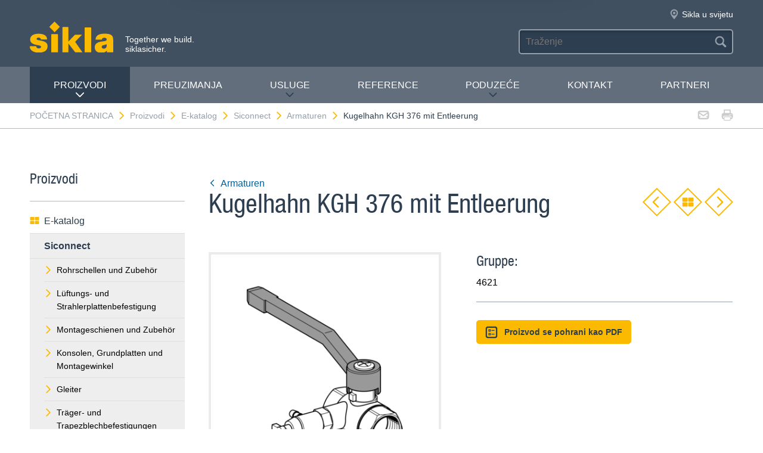

--- FILE ---
content_type: text/html; charset=utf-8
request_url: https://www.sikla.hr/poetna-stranica-143352/proizvodi-143361/e-katalog-143356/siconnect-14448/armaturen-14472/kugelhahn-kgh-376-mit-entleerung-28269
body_size: 8237
content:
<!DOCTYPE html>
<!--[if IE 9 ]><html class="ie9" lang="de"> <![endif]-->
<!--[if !(IE)]><!--><html lang="de"> <!--<![endif]-->
<head>
  <title>Kugelhahn KGH 376 mit Entleerung | Sikla</title>  <!-- Meta -->
  <meta charset="utf-8">
  <meta http-equiv="X-UA-Compatible" content="IE=Edge">
  <meta name="viewport" content="width=device-width, initial-scale=1, user-scalable=no">
  <!-- Styles -->
  <link rel="stylesheet" href="/fast/599/style.css">
  <link rel="shortcut icon" href="/fast/599/favicon.ico">

  <!-- Slider -->
  <link rel="stylesheet" href="/fast/599/swiper.css">

    <link rel="stylesheet" href="/fast/599/awesomplete_sikla.css">

  <script>
    // Picture element HTML5 shiv
    document.createElement( "picture" );
  </script>
  <script src="/fast/599/picturefill.min.js" async></script>

  <!-- Matomo Tag Manager -->
  <script>
    var _mtm = window._mtm = window._mtm || [];
    _mtm.push({'mtm.startTime': (new Date().getTime()), 'event': 'mtm.Start'});
    (function() {
      var d=document, g=d.createElement('script'), s=d.getElementsByTagName('script')[0];
      g.async=true; g.src='https://matomo.sikla.com/js/container_S0oxfmuP.js'; s.parentNode.insertBefore(g,s);
    })();
  </script>
  <!-- End Matomo Tag Manager -->

  <script src="/fast/599/awesomplete_sikla.js"></script>
</head><body>
    <!-- Start Mobile Navigation -->
<div class="nav-overlay">
  <header class="nav-overlay__header">
        <i class="icon icon--cross--yellow js-nav-toggle"></i>
  </header>
  <nav>
    <ul class="nav-overlay__main bx-top-xs">
      <li class="nav-overlay__main__item"><a class="nav-overlay__link link--alt link--block" href="/poetna-stranica-143352">POČETNA STRANICA</a></li>
                  <li class="nav-overlay__main__item">
              <a class="nav-overlay__link link--alt link--block js-drop" href="/poetna-stranica-143352/proizvodi-143361"><i class="nav-overlay__link__icon icon icon--arrow--dark"></i>Proizvodi</a>
              <ul class="nav-overlay__sub">
                <li class="nav-overlay__sub__item">
                  <a class="nav-overlay__link link--alt link--block js-drop" href="/poetna-stranica-143352/proizvodi-143361/e-katalog-143356"><i class="nav-overlay__link__icon icon icon--arrow--dark"></i><i class="icon icon--overview"></i>E-katalog</a>
                  <div class="nav-overlay__lowest">
                    <div class="grid grid--gutter">
                                          <div class="column column--1-2-l">
                        <a class="catalog-link catalog-link--light" href="/poetna-stranica-143352/proizvodi-143361/e-katalog-143356/siconnect-14448">
                          <img src="/fast/602/siconnect.jpg" alt="" class="catalog-link__img">
                          <div class="catalog-link__content">
                            <div class="catalog-link__title">Siconnect</div>
                            <small class="catalog-link__desc">Das umfassende Produktsortiment für die Gebäudetechnik</small>
                          </div>
                        </a>
                      </div>
                                          <div class="column column--1-2-l">
                        <a class="catalog-link catalog-link--light" href="/poetna-stranica-143352/proizvodi-143361/e-katalog-143356/simetrix-390927">
                          <img src="/fast/602/simetrix_01_250x250.jpg" alt="" class="catalog-link__img">
                          <div class="catalog-link__content">
                            <div class="catalog-link__title">siMetrix</div>
                            <small class="catalog-link__desc">Das modulare und dreidimensionale Klicksystem</small>
                          </div>
                        </a>
                      </div>
                                          <div class="column column--1-2-l">
                        <a class="catalog-link catalog-link--light" href="/poetna-stranica-143352/proizvodi-143361/e-katalog-143356/simotec-30318">
                          <img src="/fast/602/simotec.jpg" alt="" class="catalog-link__img">
                          <div class="catalog-link__content">
                            <div class="catalog-link__title">Simotec</div>
                            <small class="catalog-link__desc">Das flexible Baukastensystem für den Industrie- und Anlagenbau</small>
                          </div>
                        </a>
                      </div>
                                          <div class="column column--1-2-l">
                        <a class="catalog-link catalog-link--light" href="/poetna-stranica-143352/proizvodi-143361/e-katalog-143356/siaqua-10985">
                          <img src="/fast/602/siaqua.jpg" alt="" class="catalog-link__img">
                          <div class="catalog-link__content">
                            <div class="catalog-link__title">Siaqua</div>
                            <small class="catalog-link__desc">Druckströmungssysteme für die Flachdachentwässerung</small>
                          </div>
                        </a>
                      </div>
                                        </div>
                    <div class="grid grid--gutter bx-top-xs">
                    
<div class="column column--1-2-s">
<a href="/poetna-stranica-143352/proizvodi-143361/e-katalog-143356/proizvodi-a-z-143355" class="link link--pill"><i class="icon icon--list"></i>Proizvodi A-Z</a>
</div>
<div class="column column--1-2-s">
<a href="/poetna-stranica-143352/proizvodi-143361/e-katalog-143356/novi-proizvodi-143376" class="link link--pill"><i class="icon icon--star"></i>Novi proizvodi</a>
</div>                      <div class="column column--1-2-s">
                        <a href="/poetna-stranica-143352/proizvodi-143361/e-katalog-143356" class="link link--pill"><i class="icon icon--overview"></i>E-Katalog</a>
                      </div>
                    </div>
                  </div>
                </li>
                
<li class="nav-overlay__sub__item">
<a class="nav-overlay__link link--alt link--block js-drop" href="/poetna-stranica-143352/proizvodi-143361/poslovna-podruja-143371"><i class="nav-overlay__link__icon icon icon--arrow--dark"></i><i class="icon icon--apps"></i>Poslovna područja</a>
<div class="nav-overlay__lowest">
<div class="grid grid--gutter">
<div class="column column--1-2-s">
<a href="/poetna-stranica-143352/proizvodi-143361/poslovna-podruja-143371/tehnika-graevinska-oprema-143358" class="link link--pill">Tehnička građevinska oprema</a>
</div>
<div class="column column--1-2-s">
<a href="/poetna-stranica-143352/proizvodi-143361/poslovna-podruja-143371/industrijska-gradnja-i-gradnja-sustava-143375" class="link link--pill">Industrijska gradnja i gradnja sustava</a>
</div>
<div class="column column--1-2-s">
<a href="/poetna-stranica-143352/proizvodi-143361/poslovna-podruja-143371/siaqua-odvodnja-krovnih-oborinskih-voda-143380" class="link link--pill">Siaqua – Odvodnja krovnih oborinskih voda</a>
</div>
<div class="column column--1-2-s">
<a href="/poetna-stranica-143352/proizvodi-143361/poslovna-podruja-143371" class="link link--pill"><i class="icon icon--apps"></i>E-Katalog</a>
</div>
</div>
</div>
</li>
<li class="nav-overlay__sub__item">
<a class="nav-overlay__link link--alt link--block" href="/poetna-stranica-143352/proizvodi-143361/siframo-one-screw-technology-380332"><i class="icon icon--cup--yellow"></i>siFramo One-Screw Technology</a>
</li>
<li class="nav-overlay__sub__item">
<a class="nav-overlay__link link--alt link--block" href="/poetna-stranica-143352/proizvodi-143361/provjerena-sigurnost-143382"><i class="icon icon--lock"></i>Provjerena sigurnost</a>
</li>              </ul>
            </li>    
          
<li class="nav-overlay__main__item">
<a class="nav-overlay__link link--alt link--block" href="/poetna-stranica-143352/preuzimanja-143362">PREUZIMANJA</a>
</li>
<li class="nav-overlay__main__item">
<a class="nav-overlay__link link--alt link--block js-drop" href="/poetna-stranica-143352/usluge-143363"><i class="nav-overlay__link__icon icon icon--arrow--dark"></i>Usluge</a>
<ul class="nav-overlay__sub">
<li class="nav-overlay__sub__item"><a class="nav-overlay__link link--alt link--block" href="/poetna-stranica-143352/usluge-143363/pregled-usluga-143357">Pregled usluga</a></li>
<li class="nav-overlay__sub__item"><a class="nav-overlay__link link--alt link--block" href="/poetna-stranica-143352/usluge-143363/usluge-planiranja-143377">Usluge planiranja</a></li>
<li class="nav-overlay__sub__item"><a class="nav-overlay__link link--alt link--block" href="/poetna-stranica-143352/usluge-143363/montane-usluge-143381">Montažne usluge</a></li>
<li class="nav-overlay__sub__item"><a class="nav-overlay__link link--alt link--block" href="/poetna-stranica-143352/usluge-143363/potpora-pri-projektu-143386">Potpora pri projektu</a></li>
<li class="nav-overlay__sub__item"><a class="nav-overlay__link link--alt link--block" href="/poetna-stranica-143352/usluge-143363/kolovanje-za-montaere-143390">Školovanje za montažere</a></li>
</ul>
</li>
<li class="nav-overlay__main__item">
<a class="nav-overlay__link link--alt link--block" href="/poetna-stranica-143352/reference-143364">Reference</a>
</li>
<li class="nav-overlay__main__item">
<a class="nav-overlay__link link--alt link--block js-drop" href="/poetna-stranica-143352/poduzee-143365"><i class="nav-overlay__link__icon icon icon--arrow--dark"></i>PODUZEĆE</a>
<ul class="nav-overlay__sub">
<li class="nav-overlay__sub__item"><a class="nav-overlay__link link--alt link--block" href="/poetna-stranica-143352/poduzee-143365/o-nama-387852">O nama</a></li>
<li class="nav-overlay__sub__item"><a class="nav-overlay__link link--alt link--block" href="/poetna-stranica-143352/poduzee-143365/sikla-hrvatska-143372">Sikla Hrvatska</a></li>
<li class="nav-overlay__sub__item"><a class="nav-overlay__link link--alt link--block" href="/poetna-stranica-143352/poduzee-143365/sikla-u-svijetu-143387">Sikla u svijetu</a></li>
<li class="nav-overlay__sub__item"><a class="nav-overlay__link link--alt link--block" href="/poetna-stranica-143352/poduzee-143365/upravljanje-kvalitetom-143388">Upravljanje kvalitetom</a></li>
<li class="nav-overlay__sub__item"><a class="nav-overlay__link link--alt link--block" href="/poetna-stranica-143352/poduzee-143365/novosti-143394">Novosti</a></li>
</ul>
</li>
<li class="nav-overlay__main__item">
<a class="nav-overlay__link link--alt link--block" href="/poetna-stranica-143352/kontakt-143367">Kontakt</a>
</li>    </ul>
    <ul class="nav-overlay__meta">
      
<li><a class="link--alt link--block" href="/poetna-stranica-143352/sitemap-143368">Sitemap</a></li>
<li><a class="link--alt link--block" href="/poetna-stranica-143352/zatita-podataka-143369">Zaštita podataka</a></li>
<li><a class="link--alt link--block" href="/poetna-stranica-143352/o-poduzeu-143370">O PODUZEĆU</a></li>    </ul>
  </nav>
</div>
<!-- End Mobile Navigation -->  <div class="page">
    <!-- Start Header -->
    <header class="header">
      <section class="header__widgets">
  <div class="ob-box-wide ob-box-center ob-box-padded ob-rel-1010">
    <section class="header__widgets__section">
  <div class="header__widgets__group">
    <div class="nav-toggle-widget header__widget js-nav-toggle"><i class="header__widget__icon icon icon--burger"></i></div>
  </div>
  <a class="header__logo header__widget" href="/poetna-stranica-143352"><img src="/fast/599/logo.svg" alt=""></a>
  <div class="header__widget">
    <div class="slogan">Together we build. <br/>siklasicher.</div>
  </div>
  </section>
    <section class="header__widgets__section header__widgets__section--right">
      <div class="header__widgets__group">
                <nav class="nav-meta header__widget mq-hide-xxxl">
                  </nav>
                  <a class="header__widget" href="/poetna-stranica-143352/poduzee-143365/sikla-u-svijetu-143387">
            <i class="header__widget__icon icon icon--location--grey"></i>
            <span class="header__widget__text mq-hide-xxxl">Sikla u svijetu</span>
          </a>
                        </div>
      <div class="header__widgets__group">
        <form action="/poetna-stranica-143352/rezultat-143379" class="search-form header__widget">
          <div class="field--dark">
            <input id="headerwidget-search" type="search" name="suche" placeholder="Traženje">
            <button class="field__icon icon icon--search"></button>
          </div>
        </form>
            </div>
    </section>
  </div>
</section>      <nav class="nav-desktop">
  <div class="ob-box-wide ob-box-center ob-box-padded">
    <ul class="nav-desktop__list">
                <li class="nav-desktop__item">
            <a class="nav-desktop__title is-active tx-upper js-drop" href="/poetna-stranica-143352/proizvodi-143361">
              Proizvodi<i class="icon icon--arrow--dark"></i>
            </a>
            <div class="megamenu nav-desktop__dropdown">
                <div class="ob-clear">
                    <div class="megamenu__pane megamenu__pane--main box">
                        <a class="megamenu__title link--alt" href="/poetna-stranica-143352/proizvodi-143361/e-katalog-143356"><i class="icon icon--mar-r icon--overview"></i>E-katalog</a>
                                                  <a class="catalog-link catalog-link--dark bx-bot-xs" href="/poetna-stranica-143352/proizvodi-143361/e-katalog-143356/siconnect-14448">
                            <img src="/fast/602/siconnect.jpg" alt="" class="catalog-link__img">
                            <div class="catalog-link__content">
                              <span class="catalog-link__title">Siconnect</span>
                              <small class="catalog-link__desc">Das umfassende Produktsortiment für die Gebäudetechnik</small>
                            </div>
                          </a>
                                                  <a class="catalog-link catalog-link--dark bx-bot-xs" href="/poetna-stranica-143352/proizvodi-143361/e-katalog-143356/simetrix-390927">
                            <img src="/fast/602/simetrix_01_250x250.jpg" alt="" class="catalog-link__img">
                            <div class="catalog-link__content">
                              <span class="catalog-link__title">siMetrix</span>
                              <small class="catalog-link__desc">Das modulare und dreidimensionale Klicksystem</small>
                            </div>
                          </a>
                                                  <a class="catalog-link catalog-link--dark bx-bot-xs" href="/poetna-stranica-143352/proizvodi-143361/e-katalog-143356/simotec-30318">
                            <img src="/fast/602/simotec.jpg" alt="" class="catalog-link__img">
                            <div class="catalog-link__content">
                              <span class="catalog-link__title">Simotec</span>
                              <small class="catalog-link__desc">Das flexible Baukastensystem für den Industrie- und Anlagenbau</small>
                            </div>
                          </a>
                                                  <a class="catalog-link catalog-link--dark bx-bot-xs" href="/poetna-stranica-143352/proizvodi-143361/e-katalog-143356/siaqua-10985">
                            <img src="/fast/602/siaqua.jpg" alt="" class="catalog-link__img">
                            <div class="catalog-link__content">
                              <span class="catalog-link__title">Siaqua</span>
                              <small class="catalog-link__desc">Druckströmungssysteme für die Flachdachentwässerung</small>
                            </div>
                          </a>
                                            </div>
                    <div class="megamenu__pane megamenu__pane--sub box">
                      
<a class="megamenu__title link--alt" href="/poetna-stranica-143352/proizvodi-143361/poslovna-podruja-143371"><i class="icon icon--mar-r icon--apps"></i>Poslovna područja</a>
<div class="megamenu__list">
<a class="link link--alt" href="/poetna-stranica-143352/proizvodi-143361/poslovna-podruja-143371/tehnika-graevinska-oprema-143358">Tehnička građevinska oprema</a>
<a class="link link--alt" href="/poetna-stranica-143352/proizvodi-143361/poslovna-podruja-143371/industrijska-gradnja-i-gradnja-sustava-143375">Industrijska gradnja i gradnja sustava</a>
<a class="link link--alt" href="/poetna-stranica-143352/proizvodi-143361/poslovna-podruja-143371/siaqua-odvodnja-krovnih-oborinskih-voda-143380">Siaqua – Odvodnja krovnih oborinskih voda</a>
</div>
<a class="megamenu__title link--alt" href="/poetna-stranica-143352/proizvodi-143361/siframo-one-screw-technology-380332"><i class="icon icon--mar-r icon--cup--yellow"></i>siFramo One-Screw Technology</a>
<a class="megamenu__title link--alt" href="/poetna-stranica-143352/proizvodi-143361/provjerena-sigurnost-143382"><i class="icon icon--mar-r icon--lock"></i>Provjerena sigurnost</a>                    </div>
                </div>
                <div class="megamenu__bar">
                    <a class="megamenu__close" href="#">Zatvori<i class="icon icon--cross"></i></a>
                    
<a href="/poetna-stranica-143352/proizvodi-143361/e-katalog-143356/proizvodi-a-z-143355"><i class="icon icon--list"></i>Proizvodi A-Z</a>
<a href="/poetna-stranica-143352/proizvodi-143361/e-katalog-143356/novi-proizvodi-143376"><i class="icon icon--star"></i>Novi proizvodi</a>                    <a href="/poetna-stranica-143352/proizvodi-143361/e-katalog-143356"><i class="icon icon--overview"></i>E-Katalog</a>
                </div>
            </div>

          </li>
          <li class="nav-desktop__item"><a class="nav-desktop__title tx-upper" href="/poetna-stranica-143352/preuzimanja-143362">PREUZIMANJA</a></li><li class="nav-desktop__item dropmenu__box"><a class="nav-desktop__title tx-upper js-drop" href="/poetna-stranica-143352/usluge-143363">Usluge<i class="icon icon--arrow--dark"></i></a>
<div class="dropmenu nav-desktop__dropdown">
<a class="link link--alt" href="/poetna-stranica-143352/usluge-143363/pregled-usluga-143357">Pregled usluga</a>
<a class="link link--alt" href="/poetna-stranica-143352/usluge-143363/usluge-planiranja-143377">Usluge planiranja</a>
<a class="link link--alt" href="/poetna-stranica-143352/usluge-143363/montane-usluge-143381">Montažne usluge</a>
<a class="link link--alt" href="/poetna-stranica-143352/usluge-143363/potpora-pri-projektu-143386">Potpora pri projektu</a>
<a class="link link--alt" href="/poetna-stranica-143352/usluge-143363/kolovanje-za-montaere-143390">Školovanje za montažere</a></div></li><li class="nav-desktop__item"><a class="nav-desktop__title tx-upper" href="/poetna-stranica-143352/reference-143364">Reference</a></li><li class="nav-desktop__item dropmenu__box"><a class="nav-desktop__title tx-upper js-drop" href="/poetna-stranica-143352/poduzee-143365">PODUZEĆE<i class="icon icon--arrow--dark"></i></a>
<div class="dropmenu nav-desktop__dropdown">
<a class="link link--alt" href="/poetna-stranica-143352/poduzee-143365/o-nama-387852">O nama</a>
<a class="link link--alt" href="/poetna-stranica-143352/poduzee-143365/sikla-hrvatska-143372">Sikla Hrvatska</a>
<a class="link link--alt" href="/poetna-stranica-143352/poduzee-143365/sikla-u-svijetu-143387">Sikla u svijetu</a>
<a class="link link--alt" href="/poetna-stranica-143352/poduzee-143365/upravljanje-kvalitetom-143388">Upravljanje kvalitetom</a>
<a class="link link--alt" href="/poetna-stranica-143352/poduzee-143365/novosti-143394">Novosti</a></div></li><li class="nav-desktop__item"><a class="nav-desktop__title tx-upper" href="/poetna-stranica-143352/kontakt-143367">Kontakt</a></li><li class="nav-desktop__item"><a class="nav-desktop__title tx-upper" href="/poetna-stranica-143352/partneri-143378">Partneri</a></li>    </ul>
  </div>
</nav>                </header>
    <!-- End header -->
    <section class="header__meta mq-hide-xxxl">
  <div class="ob-box-wide ob-box-center ob-box-padded">
    <div class="page-actions">
            <a href="mailto:?subject=www.sikla.hr%20-%20E-katalog&amp;body=%3Ca%20href%3D%22http%3A%2F%2Fwww.sikla.hr%2Fpoetna-stranica-143352%2Fproizvodi-143361%2Fe-katalog-143356%22%3Ewww.sikla.hr%20-%20E-katalog%3C%2Fa%3E%0A%0Ahttp%3A%2F%2Fwww.sikla.hr%2Fpoetna-stranica-143352%2Fproizvodi-143361%2Fe-katalog-143356"><i class="icon icon--mail--grey"></i></a>
      <a href="javascript:window.print()"><i class="icon icon--printer--grey"></i></a>
    </div><nav class="breadcrumb">
<a href="/poetna-stranica-143352">POČETNA STRANICA<i class="icon icon--arrow--yellow"></i></a>
<a href="/poetna-stranica-143352/proizvodi-143361/e-katalog-143356">Proizvodi<i class="icon icon--arrow--yellow"></i></a>
<a href="/poetna-stranica-143352/proizvodi-143361/e-katalog-143356">E-katalog<i class="icon icon--arrow--yellow"></i></a>
<a href="/poetna-stranica-143352/proizvodi-143361/e-katalog-143356/siconnect-14448">Siconnect<i class="icon icon--arrow--yellow"></i></a>
<a href="/poetna-stranica-143352/proizvodi-143361/e-katalog-143356/siconnect-14448/armaturen-14472">Armaturen<i class="icon icon--arrow--yellow"></i></a>
<a href="/poetna-stranica-143352/proizvodi-143361/e-katalog-143356/siconnect-14448/armaturen-14472/kugelhahn-kgh-376-mit-entleerung-28269">Kugelhahn KGH 376 mit Entleerung</a></nav>  </div>
</section>  <section class="block block--blank block--padded">
    <div class="ob-box-wide ob-box-center ob-box-padded">
      <aside class="sidebar ob-container">
  <h5 class="accordion__toggle boxes__title--dark box--pad-s mq-show-xxl js-drop">
    Proizvodi<i class="icon icon--arrow--yellow"></i>
  </h5>
  <div class="sidebar__widget is-active ob-container mq-hide-xxl">
    <h5 class="sidebar__title">Proizvodi</h5>
    <ul class="sidebar__list">
              <li>
          <a class="link link--alt link--block" href="/poetna-stranica-143352/proizvodi-143361/e-katalog-143356">
            <i class="icon icon--overview"></i>E-katalog          </a>
        </li>
        <li><a class="link link--alt link--block box--fill" href="/poetna-stranica-143352/proizvodi-143361/e-katalog-143356/siconnect-14448"><strong>Siconnect</strong></a><li class="box--fill"><ul class="link--items"><li><a class="link--block" href="/poetna-stranica-143352/proizvodi-143361/e-katalog-143356/siconnect-14448/rohrschellen-und-zubehoer-14449"><i class="icon icon--arrow--yellow"></i>Rohrschellen und Zubehör</a></li><li><a class="link--block" href="/poetna-stranica-143352/proizvodi-143361/e-katalog-143356/siconnect-14448/lueftungs-und-strahlerplattenbefestigung-14450"><i class="icon icon--arrow--yellow"></i>Lüftungs- und Strahlerplattenbefestigung</a></li><li><a class="link--block" href="/poetna-stranica-143352/proizvodi-143361/e-katalog-143356/siconnect-14448/montageschienen-und-zubehoer-14451"><i class="icon icon--arrow--yellow"></i>Montageschienen und Zubehör</a></li><li><a class="link--block" href="/poetna-stranica-143352/proizvodi-143361/e-katalog-143356/siconnect-14448/konsolen-grundplatten-und-montagewinkel-14452"><i class="icon icon--arrow--yellow"></i>Konsolen, Grundplatten und Montagewinkel</a></li><li><a class="link--block" href="/poetna-stranica-143352/proizvodi-143361/e-katalog-143356/siconnect-14448/gleiter-14453"><i class="icon icon--arrow--yellow"></i>Gleiter</a></li><li><a class="link--block" href="/poetna-stranica-143352/proizvodi-143361/e-katalog-143356/siconnect-14448/traeger-und-trapezblechbefestigungen-14454"><i class="icon icon--arrow--yellow"></i>Träger- und Trapezblechbefestigungen</a></li><li><a class="link--block" href="/poetna-stranica-143352/proizvodi-143361/e-katalog-143356/siconnect-14448/schalldaemmelemente-14455"><i class="icon icon--arrow--yellow"></i>Schalldämmelemente</a></li><li><a class="link--block" href="/poetna-stranica-143352/proizvodi-143361/e-katalog-143356/siconnect-14448/schrauben-anker-und-zubehoer-14465"><i class="icon icon--arrow--yellow"></i>Schrauben, Anker und Zubehör</a></li><li><a class="link--block" href="/poetna-stranica-143352/proizvodi-143361/e-katalog-143356/siconnect-14448/festpunkte-14466"><i class="icon icon--arrow--yellow"></i>Festpunkte</a></li><li><a class="link--block" href="/poetna-stranica-143352/proizvodi-143361/e-katalog-143356/siconnect-14448/schienensystem-pressix-cc-27-59877"><i class="icon icon--arrow--yellow"></i>Schienensystem Pressix CC 27</a></li><li><a class="link--block" href="/poetna-stranica-143352/proizvodi-143361/e-katalog-143356/siconnect-14448/schilder-14471"><i class="icon icon--arrow--yellow"></i>Schilder</a></li><li><a class="link--block" href="/poetna-stranica-143352/proizvodi-143361/e-katalog-143356/siconnect-14448/armaturen-14472"><i class="icon icon--arrow--yellow"></i><strong>Armaturen</strong></a></li><li><a class="link--block" href="/poetna-stranica-143352/proizvodi-143361/e-katalog-143356/siconnect-14448/isolierung-14456"><i class="icon icon--arrow--yellow"></i>Isolierung</a></li><li><a class="link--block" href="/poetna-stranica-143352/proizvodi-143361/e-katalog-143356/siconnect-14448/edelstahl-14468"><i class="icon icon--arrow--yellow"></i>Edelstahl</a></li><li><a class="link--block" href="/poetna-stranica-143352/proizvodi-143361/e-katalog-143356/siconnect-14448/high-corrosion-protection-14469"><i class="icon icon--arrow--yellow"></i>High Corrosion Protection</a></li><li><a class="link--block" href="/poetna-stranica-143352/proizvodi-143361/e-katalog-143356/siconnect-14448/montagesystem-simetrix-46-390928"><i class="icon icon--arrow--yellow"></i>Montagesystem siMetrix 46</a></li></ul></li></li><li><a class="link link--alt link--block box--fill" href="/poetna-stranica-143352/proizvodi-143361/e-katalog-143356/simetrix-390927">siMetrix</a></li><li><a class="link link--alt link--block box--fill" href="/poetna-stranica-143352/proizvodi-143361/e-katalog-143356/simotec-30318">Simotec</a></li><li><a class="link link--alt link--block box--fill" href="/poetna-stranica-143352/proizvodi-143361/e-katalog-143356/siaqua-10985">Siaqua</a></li><li><a class="link link--alt link--block" href="/poetna-stranica-143352/proizvodi-143361/e-katalog-143356/proizvodi-a-z-143355"><i class="icon icon--list"></i>Proizvodi A-Z</a></li><li><a class="link link--alt link--block" href="/poetna-stranica-143352/proizvodi-143361/e-katalog-143356/novi-proizvodi-143376"><i class="icon icon--star"></i>Novi proizvodi</a></li>        </ul>
        <h5 class="sidebar__title">Više informacija</h5>
        <ul class="sidebar__list">
              <li><a class="link link--alt link--block" href="/poetna-stranica-143352/proizvodi-143361/poslovna-podruja-143371"><i class="icon icon--apps"></i>Poslovna područja</a></li><li><a class="link link--alt link--block" href="/poetna-stranica-143352/proizvodi-143361/siframo-one-screw-technology-380332"><i class="icon icon--cup--yellow"></i>siFramo One-Screw Technology</a></li><li><a class="link link--alt link--block" href="/poetna-stranica-143352/proizvodi-143361/provjerena-sigurnost-143382"><i class="icon icon--lock"></i>Provjerena sigurnost</a></li>    </ul>
  </div>
</aside>
      <article class="content ob-container">
        
<div class="title ob-clear">
  <div class="title__text">
    <a class="link" href="/poetna-stranica-143352/proizvodi-143361/e-katalog-143356/siconnect-14448/armaturen-14472">
      <i class="icon icon--rotate180 icon--mar-r icon--arrow--blue"></i>Armaturen    </a>
    <h2 class="bx-top-0">Kugelhahn KGH 376 mit Entleerung</h2>
  </div>
      <p class="title__obj bx-bot-0 hide-in-print">
      <a class="btn--diamond" href="/poetna-stranica-143352/proizvodi-143361/e-katalog-143356/siconnect-14448/armaturen-14472/kugelhahn-kgh-300-28209"><i class="icon icon--rotate180 icon--arrow--yellow"></i></a>
      <a class="btn--diamond" href="/poetna-stranica-143352/proizvodi-143361/e-katalog-143356/siconnect-14448/armaturen-14472"><i class="icon icon--overview"></i></a>
      <a class="btn--diamond" href="/poetna-stranica-143352/proizvodi-143361/e-katalog-143356/siconnect-14448/armaturen-14472/kugelhahn-kgh-380-c1-28242"><i class="icon icon--arrow--yellow"></i></a>
    </p>
    </div>
<div class="carousel grid grid--gutter">
  <div class="column column--1-2-m ob-container">
    <div class="carousel__items">
              <figure class="carousel__item js-carousel-item is-active">
                    <img class="item" src="/sixcms/media.php/443/thumbnails/4621_KH_376_m.%20Entleerung.tif.50263.png" alt="">
                      <figcaption class="carousel__caption">Ferrero</figcaption>
                    </figure>
            </div>
      </div>
  <div class="column column--1-2-m ob-container">
        <h5 class="bx-bot-xs">Gruppe:</h5><p class="bx-top-xs">4621</p><hr class='bx-top-xs'>        <p>
      <a class="btn btn--primary btn--small"
         href="/x/poetna-stranica-143352/proizvodi-143361/e-katalog-143356/siconnect-14448/armaturen-14472/kugelhahn-kgh-376-mit-entleerung-28269?template=ec_pdf&kapitelId=14472&katalogId=14448"
         target="_blank"
         ><i class="icon icon--box-list"></i>Proizvod se pohrani kao PDF</a>
          </p>
  </div>
  </div>
<div class="legacyCss">
    
    <h2>Einsatz</h2><p>Geeignet für Kalt- / Warmwassersysteme und Heizungssysteme (Heißwasser). Gemäß UBA-Liste für Trinkwasser geeignet. Mit ÜA-Zeichen.<br />
Bei Verwendung von Wasserzugabestoffen oder besonderen Anwendungen kontaktieren Sie bitte unseren Kundenservice.</p>    <h2>Lieferumfang</h2><p>Kugelhahn, Blindstopfen und Ablasshahn mit Knebelgriff.</p>    <h2>Montage</h2><p>Allgemeine Informationen zur Installation von Kugelhähnen und Schnellentlüftern, sind im Downloadbereich auf www.sikla.at unter Einbauvorschriften zu finden.</p>    <h2>Technische Daten</h2><p>Kugelhahn mit vollem Durchgang (ausgenommen Größe 2" mit Durchgang 45mm), Gewinde IG / IG nach DIN EN ISO 228.</p><div class="table-wrap" style="margin:0;padding-bottom:1px;"><table class="transtab"><tr valign="top"><td> Temperaturbereich:<br />
</td><td> - 20°C bis + 130°C<br />
</td></tr><tr valign="top"><td nowrap="nowrap"> (Druckabhängig)<br />
</td></tr><tr valign="top"><td nowrap="nowrap"> Nenndruck:<br />
</td><td> <span class="sup">1</span>/<span class="sub">2</span>" bis 2" ... PN 25<br />
</td></tr><tr valign="top"><td nowrap="nowrap"> (Temperaturabhängig)<br />
</td></tr><tr valign="top"><td nowrap="nowrap">&nbsp;</td><td><br />
</td></tr><tr valign="top"><td nowrap="nowrap"> Material: </td><td><br />
</td></tr><tr valign="top"><td nowrap="nowrap"> Körper:<br />
</td><td> Messing CW617N (CuZn40Pb2), außen vernickelt / innen blank<br />
</td></tr><tr valign="top"><td nowrap="nowrap"> Kugel:<br />
</td><td> Messing CW617N (CuZn40Pb2), verchromt<br />
</td></tr><tr valign="top"><td nowrap="nowrap"> Spindel:<br />
</td><td> Messing CW614N (CuZn39Pb3)<br />
von innen montiert von <span class="sup">1</span>/<span class="sub">2</span>" ... 2"<br />
</td></tr><tr valign="top"><td nowrap="nowrap"> Kugeldichtung:<br />
</td><td> PTFE<br />
</td></tr><tr valign="top"><td nowrap="nowrap"> Spindeldichtung:<br />
</td><td> O-Ringe EPDM, doppelt, von <span class="sup">1</span>/<span class="sub">2</span>" ... 2";<br />
</td></tr><tr valign="top"><td nowrap="nowrap"> Hebelgriff:<br />
</td><td> Stahl, rot </td></tr></table></div>  
        
  
      <div class="bestellform">
      <form action="/poetna-stranica-143352/proizvodi-143361/e-katalog-143356/siconnect-14448/armaturen-14472/kugelhahn-kgh-376-mit-entleerung-28269" method="post" name="artikelliste">
        <input name="action" type="hidden" value="add" />
        <input name="vorherige_seite" type="hidden" value="1111111" />
        <div class="table-wrap">
          <table class="bestelltab">
            <tr>
              <th class="left">Typ</th><th class="center">Baulänge <br />
[mm]</th><th class="center">Gewindetiefe <br />
[mm]</th><th class="center">Gewinde-<br />
größe</th><th class="center">G<br />
[kg]</th><th class="center">Verp. <br />
[Stück]</th>              <th class="right">Artikel-<br />
Nr.</th>
                          </tr>
            <tr class="alt"><td class="left">376 - <span class="sup">1</span>/<span class="sub">2</span>"</td><td class="center">45</td><td class="center">11</td><td class="center"><span class="sup">1</span>/<span class="sub">4</span>"</td><td class="center">0,18</td><td class="center">8</td>                <td class="right"><b>411511</b></td>
                </tr><tr><td class="left">376 - <span class="sup">3</span>/<span class="sub">4</span>"</td><td class="center">53</td><td class="center">13</td><td class="center"><span class="sup">1</span>/<span class="sub">4</span>"</td><td class="center">0,24</td><td class="center">6</td>                <td class="right"><b>411520</b></td>
                </tr><tr class="alt"><td class="left">376 - 1"</td><td class="center">65</td><td class="center">14</td><td class="center"><span class="sup">1</span>/<span class="sub">4</span>"</td><td class="center">0,42</td><td class="center">4</td>                <td class="right"><b>411529</b></td>
                </tr><tr><td class="left">376 - 1 <span class="sup">1</span>/<span class="sub">4</span>"</td><td class="center">72</td><td class="center">15</td><td class="center"><span class="sup">1</span>/<span class="sub">4</span>"</td><td class="center">0,64</td><td class="center">2</td>                <td class="right"><b>411538</b></td>
                </tr><tr class="alt"><td class="left">376 - 1 <span class="sup">1</span>/<span class="sub">2</span>"</td><td class="center">85</td><td class="center">16</td><td class="center"><span class="sup">1</span>/<span class="sub">4</span>"</td><td class="center">0,82</td><td class="center">1</td>                <td class="right"><b>411547</b></td>
                </tr><tr><td class="left">376 - 2"</td><td class="center">99</td><td class="center">19</td><td class="center"><span class="sup">1</span>/<span class="sub">4</span>"</td><td class="center">1,45</td><td class="center">1</td>                <td class="right"><b>411560</b></td>
                </tr>
          </table>
        </div>      </form>
    </div>
    </div>
<script>
  var _mtm = _mtm || [];
  _mtm.push({
    'page_type': 'Produktdetailseite',
    'event': 'productView',
    'ecommerce': {
      'productView': {
        'productName': 'Kugelhahn KGH 376 mit Entleerung',
        'productCategory': ['Siconnect', 'Armaturen']
      }
    }
  });
</script>
      </article>
    </div>
  </section>
  <section class="cta-links grid" style="margin-top: 50px">    <a class="cta-link column column--1-2-s column--1-4-xl" href="/poetna-stranica-143352/proizvodi-143361/e-katalog-143356/tehnika-upozorenja-143391">
      <i class="icon icon--document--dark"></i>
      <div>Tehnička upozorenja</div>
    </a>    <a class="cta-link column column--1-2-s column--1-4-xl" href="/poetna-stranica-143352/proizvodi-143361/e-katalog-143356/oznaka-kvalitete-ral-143393">
      <i class="icon icon--badge--dark"></i>
      <div>Oznaka kvalitete RAL</div>
    </a>    <a class="cta-link column column--1-2-s column--1-4-xl" href="/poetna-stranica-143352/proizvodi-143361/e-katalog-143356/montana-tehnika-143395">
      <i class="icon icon--tool--dark"></i>
      <div>Montažna tehnika</div>
    </a>    <a class="cta-link column column--1-2-s column--1-4-xl" href="/poetna-stranica-143352/proizvodi-143361/e-katalog-143356/pravilnik-poslovanja-143397">
      <i class="icon icon--text--dark"></i>
      <div>Pravilnik poslovanja</div>
    </a></section>  <div class="popup">
  <header class="popup__header">
    <i class="popup__icon icon mq-hide-m"></i>
    <div class="popup__close link--alt ob-flt-r js-popup-close">
      <i class="icon icon--cross-fat"></i>
      <span class="popup__close__text mq-hide-m">Zatvori</span>
    </div>
    <h4 class="popup__title bx-top-0 bx-bot-0"></h4>
  </header>
  <section class="popup__content ob-container"></section>
</div>    <footer class="footer">
    <img class="block__bg block__bg--top mq-hide-m" src="/fast/599/diamonds-center.svg" alt="">
    <div class="ob-box-wide ob-box-center ob-box-padded ob-rel">
      <div class="footer__top"><i class="icon icon--arrow--dark"></i></div>
      <a class="footer__logo mq-hide-m" href="/poetna-stranica-143352"><img src="/fast/599/logo.svg" alt=""></a>

      <div class="grid grid--gutter">
        <div class="column column--1-2-xl">
          <div class="footer__widget__title mq-show-m js-drop"><i class="icon icon--arrow--white"></i></div>
          <div class="footer__widget__group grid grid--gutter mq-hide-m">
            <div class="footer__widget column column--1-2-s box">
              <p><strong>Sikla</strong><br />Ured Sikla d.o.o. u Hrvatskoj<br />Svetoklarska ulica 5B<br />10020 Zagreb<br /><br />Tel. 00385 (0)1 4400 008<br /><span>Fax 00385 (0)1 4400 009<br /></span><a href="mailto:info@sikla.hr" class="link--bright">info@sikla.hr</a></p>            </div>
            <div class="footer__widget column column--1-2-s box">
              <p><strong>Sikla d.o.o.</strong><br />Slovenija<br />Prekmurske čete 74<br />9232 Črenšovci<br /><br />Tel. 00386 (0)2 573 58 62<br />Fax 00386 (0)2 573 58 72<br /><a href="mailto:info@sikla.si" class="link--bright">info@sikla.si</a></p>            </div>
          </div>
        </div>
        <div class="column column--1-2-xl">
                  <div class="footer__widget__group grid grid--gutter mq-hide-m">
                          <div class="footer__widget column column--1-2-s box mq-hide-m">
                <h5 class="tx-light">Što možemo učiniti za vas?</h5>
                <p>Stupite u kontakt s nama. Mi smo tu za vas!</p>
                <p><a href="/poetna-stranica-143352/kontakt-143367" class="btn btn--primary btn--small btn--block">Stupite u kontakt s nama sada</a></p>
              </div>
                        </div>
        </div>
        <div class="footer__widget column box">
          <p>Posjetite našu međunarodnu internetsku stranicu<br /><a href="http://www.sikla.com/" class="link--bright">SIKLA INTERNATIONAL</a></p>        </div>
      </div>

      <hr>
      <nav class="nav-social">
              </nav>
      <nav class="nav-meta">
        <a href="/poetna-stranica-143352">POČETNA STRANICA</a> <a href="/poetna-stranica-143352/proizvodi-143361/e-katalog-143356/pravilnik-poslovanja-143397">Pravilnik poslovanja</a> <a href="/poetna-stranica-143352/sitemap-143368">Sitemap</a> <a href="/poetna-stranica-143352/zatita-podataka-143369">Zaštita podataka</a> <a href="/poetna-stranica-143352/o-poduzeu-143370">O PODUZEĆU</a>        <a href="#" onclick="UC_UI.showSecondLayer();"></a>
      </nav>
    </div>
  </footer>
</div>

<script src="/fast/599/dom.min.js"></script>
<script src="/fast/599/modernizr.min.js"></script>
<script src="/fast/599/mobile-nav.min.js"></script>
<script src="/fast/599/drop-toggle.min.js"></script>
<script src="/fast/599/top.min.js"></script>
<script src="/fast/599/tabs.min.js"></script>
<script>
  DOM('.js-tabs').tabs();
</script>
<script src="/fast/599/filter.js"></script>
<script>
  DOM('.js-filter').filter();
</script>
<script src="/fast/599/popup.js"></script>
<script>
  DOM('.js-password-popup-open').addEvent('click', function(event) {
    event.preventDefault();

    popup.open({
                title: '',
                state: 'default',
                markup: '<p></p><form method="POST" action="/poetna-stranica-143352/proizvodi-143361/e-katalog-143356/siconnect-14448/armaturen-14472/kugelhahn-kgh-376-mit-entleerung-28269"><input name="action" type="hidden" value="resetPassword"/><div class="field field--wide ob-clear bx-bot-s"><input id="email" name="email" type="text" placeholder=" *"/></div><div class="field bx-bot-0"><button class="btn btn--primary btn--small ob-box-left" type="submit"></button></div></form>'
    });
  });
</script>
<script>
  if (Modernizr.touchevents) {
    var buttons = document.getElementsByName('non-touchdevice-pdf-button');
    for (index = 0; index < buttons.length; ++index) {
      buttons[index].style.display='none';
    }
  }
</script>

<script src="/fast/599/jquery-1.11.3.min.js"></script>
<script>
function getSuggestion(search, awesomeplete){
  $.ajax({
    url: 'https://www.sikla.hr/sixcms/detail.php?template=s15_search_completion&search=' + search + '&index=sikla.hr-hr',
    type: 'GET',
    dataType: 'json'
  })
  .success(function(data) {
    var list = [];
    $.each(data['my-suggest'][0].options, function(key, value) {
      list.push(value.text);
    });
    awesomeplete.list = list;
  });
}

var headerwidgetInput = document.getElementById("headerwidget-search");
if (headerwidgetInput != null) {
  var headerwidgetAwesomplete = new Awesomplete(headerwidgetInput);
  headerwidgetInput.addEventListener("keyup", function(){ getSuggestion(headerwidgetInput.value, headerwidgetAwesomplete); });
}

var suchseiteInput = document.getElementById("suchseite-search");
if (suchseiteInput != null) {
  var suchseiteAwesomplete = new Awesomplete(suchseiteInput);
  suchseiteInput.addEventListener("keyup", function(){ getSuggestion(suchseiteInput.value, suchseiteAwesomplete); });
}

var tabformInput = document.getElementById("tabform-search");
if (tabformInput != null) {
  var tabformAwesomplete = new Awesomplete(tabformInput);
  tabformInput.addEventListener("keyup", function(){ getSuggestion(tabformInput.value, tabformAwesomplete); });
}

var ekatalogInput = document.getElementById("ekatalog-search");
if (ekatalogInput != null) {
  var ekatalogAwesomplete = new Awesomplete(ekatalogInput);
  ekatalogInput.addEventListener("keyup", function(){ getSuggestion(ekatalogInput.value, ekatalogAwesomplete); });
}
</script>
<!-- Start of HubSpot Embed Code -->
<script type="text/javascript" data-usercentrics="HubSpot" id="hs-script-loader" async defer src="//js.hs-scripts.com/5725013.js"></script>
<!-- End of HubSpot Embed Code -->
<script>
  var _mtm = _mtm || [];
  _mtm.push({
    'user_type': "guest"
  });
</script>

      <!-- Carousel only -->
    <script src="/fast/599/carousel.js"></script>
    <script>
      DOM('.carousel').carousel();
    </script>

    <!-- Tables only -->
    <script src="/fast/599/jquery-1.11.3.min.js"></script>
    <script src="/fast/599/jquery.dataTables.min.js"></script>

    <!-- For the Product Page only -->
    <!--<script>
      $(function() {
        $('table').each(function() {
          if($(this).hasClass('transtab')) {
            $(this).wrap('<div class="table-wrap" style="margin:0"></div>');
          }
          else {
            $(this).wrap('<div class="table-wrap"></div>');
          }
        });
      });

      /*$(function(){

        "use strict";

        var content = $('.legacyCss').find('p');

        content.map(function(){
          var $el = $(this),
              $first = $el.children().first();

          if ($el.find('img').length == 0) {
            if($el.html().trim().length === 0) {
              return $el.remove();
            }
          }

          if($first.is('br')){
            return $first.remove();
          }
        });

      });*/
    </script>-->
      <!-- s15_matomo_cart_change -->
</body>


--- FILE ---
content_type: text/css
request_url: https://www.sikla.hr/fast/599/style.css
body_size: 14794
content:
@charset "UTF-8";
/*
 *  Build File
 *_______________________*/
/*
 *  Bits: Webfonts
 *________________________*/
@font-face {
  font-family: "HelveticaNeueW02-57Cn";
  src: url("abf5b6e2-74e5-446b-b924-22c9749b33b6.eot?#iefix");
  src: url("abf5b6e2-74e5-446b-b924-22c9749b33b6.eot?#iefix") format("eot"), url("21f9012d-b72a-422e-84c3-96619ee09ae4.woff2") format("woff2"), url("c6206d3d-1ef8-44ad-96fa-c25e22252eb0.woff") format("woff"), url("6fddd219-58f2-42d3-99d5-5abbfcfde1a1.ttf") format("truetype"), url("f620604b-846b-4517-95c0-aa8a60dbb16c.svg#f620604b-846b-4517-95c0-aa8a60dbb16c") format("svg");
}
@font-face {
  font-family: "HelveticaNeueW02-67MdCn_694060";
  src: url("06b85ec8-4a05-49b4-91c2-f44ec792102b.eot?#iefix");
  src: url("06b85ec8-4a05-49b4-91c2-f44ec792102b.eot?#iefix") format("eot"), url("1d0835c8-a06f-45d8-be7f-31caedf5b2d8.woff2") format("woff2"), url("11398868-5e58-467f-86d1-650e10dd998a.woff") format("woff"), url("285f76f1-9aeb-40f3-8df6-f87eb061df28.ttf") format("truetype"), url("95e9b167-72f4-4e05-8337-e993a249b8b5.svg#95e9b167-72f4-4e05-8337-e993a249b8b5") format("svg");
}
/*
 *  Core: Config
 *________________________*/
/*
    Settings
*/
/*
    Breakpoints
*/
/*
    Colors
*/
/*
    Fonts
*/
/*
    Directories
 */
/*
 *  Core: Functions
 *________________________*/
/*
    get()
    _____

    Find and return the matching value
    from the given map and key.

    @param <map> Name of map
    @param <string> Key

    @return <string>

*/
/*
    breakpoint()
    ____________

    Find and return the matching
    breakpoint definition.

    @param <string> Breakpoint name

    @return <string> Condition

*/
/*
    color()
    _______

    Find and return the matching color.
    Returns red if not found.

    @param <string> Color name

    @return <string> Hex value

*/
/*
    rem()
    _____

    Converts a pixel value to a
    rem value.

    @param <string> Your value, in pixels
    @param <string> The base font-size to use

    @return <string>
*/
/*
    ease()
    _____

    @param <string> Name of easing function

    @return easing function
*/
/*
    round()
    _____

    @param <string> The value
    @param <string> Number of places to round to
    @param <string> The rounding mode e.g. round, ceil, floor...

    @return Rounded number
*/
/*
 *  Core: Mixins
 *______________________*/
/*
    media()
    _______

    Add a given media query and css ruleset to
    a sensible data structure.

    Usage:
        .selector {
            attribute: value;

            @include media(
                $query: <condition>,
                $declarations: (
                    attribute: value,
                    attribute: value
                )
            );
        }

    @param <map> The media query condition
    @param <list> CSS
*/
/*
    qualify()
    _________

    Qualify a selector to a specific tag.
    Only meant for use in unfortunate cases. :/

    Usage:
        .selector {
            color: blue;

            @include qualify(a) {
                color: yellow;
            }
        }

    CSS:
        .selector {
            color: blue;
        }

        a.selector {
            color: yellow;
        }

    @param <string> The tag you want to target
    @param <string> A tag specific ruleset
*/
/*
 *  Base: Normalise
 *________________________

    A very simple CSS reset.
    Nothing else should ever
    go in here.

*/
*,
*:before,
*:after {
  box-sizing: border-box;
}

html {
  -webkit-text-size-adjust: 100%;
  -ms-text-size-adjust: 100%;
}

body {
  font: 100%/1.6 Arial, sans-serif;
  margin: 0;
  -moz-osx-font-smoothing: grayscale;
  -webkit-font-smoothing: antialiased;
}
@media print {
  body {
    font-size: 85%;
  }
}

hr {
  background: #959faa;
  border: 0;
  height: 1px;
  margin: 1.875rem 0;
}

/*
 *  Base: Typography
 *________________________*/
h1, h2, h3, h4, .legacyCss h2, h5, h6 {
  color: #2c3e50;
  font-weight: 400;
  line-height: 1.2;
  page-break-after: avoid;
}

h1, h4, .legacyCss h2 {
  font-family: "HelveticaNeueW02-67MdCn_694060", sans-serif;
}

h1:before, h1:after, h2:before, h2:after, h3:before, h3:after {
  content: "";
  display: table;
}
h1:before, h2:before, h3:before {
  margin-top: -0.1em;
}
h1:after, h2:after, h3:after {
  margin-bottom: -0.1em;
}

h2, h3, h5, h6 {
  font-family: "HelveticaNeueW02-57Cn", sans-serif;
}

a {
  color: inherit;
  text-decoration: none;
}

blockquote {
  margin: 3.125rem 0;
}

cite {
  color: #2c3e50;
  font-style: normal;
}

ol,
ul {
  list-style-type: none;
  margin: 0;
  padding-left: 0;
}

p {
  margin: 1.25rem 0;
}

small {
  display: block;
  font-size: 0.875rem;
  page-break-after: avoid;
}

sub,
sup {
  line-height: 1;
}

/*
 *  Base: Media
 *______________________*/
img {
  border: 0;
  display: block;
  max-width: 100%;
}

figure {
  margin: 0;
}

iframe {
  border: 0;
  display: block;
  height: auto;
  width: 100%;
}

/*
 *  Base: Form
 *________________________*/
/*
 *  Base: Table
 *________________________*/
table {
  border-collapse: collapse !important;
  margin: 3.125rem 0;
  max-width: 100%;
}
table input {
  width: 6.25rem;
}

tr {
  border-bottom: 1px solid #cacfd3;
}

td,
th {
  vertical-align: top;
}
td.left,
th.left {
  text-align: left;
}
td.center,
th.center {
  text-align: center;
}
td.right,
th.right {
  text-align: right;
}

td {
  padding: 0.625rem;
}

th {
  font-size: 0.9375rem;
  padding: 0 0.625rem 0.625rem;
}

/*
 *  Bits: Typography
 *______________________*/
/*
    Headlines
*/
h1,
.h1 {
  font-size: 2.25rem;
}
@media print {
  h1,
.h1 {
    font-size: 2.25rem !important;
  }
}

h1 {
  margin: 0 0 2.5rem;
}

h2,
.h2 {
  font-size: 1.875rem;
}
@media print {
  h2,
.h2 {
    font-size: 1.875rem !important;
  }
}

h2 {
  margin: 3.125rem 0 1.875rem;
}

h3,
h4,
.legacyCss h2,
h5 {
  margin: 2.5rem 0 1.25rem;
}

h3 {
  font-size: 1.5rem;
}
@media print {
  h3 {
    font-size: 1.5rem !important;
  }
}

h4, .legacyCss h2 {
  font-size: 1.375rem;
}
@media print {
  h4, .legacyCss h2 {
    font-size: 1.375rem !important;
  }
}

h5 {
  font-size: 1.25rem;
}
@media print {
  h5 {
    font-size: 1.25rem !important;
  }
}

h6 {
  font-size: 1.125rem;
  margin: 1.875rem 0 0;
}
h6 + * {
  margin-top: 10px !important;
}
@media print {
  h6 {
    font-size: 1.125rem !important;
  }
}

/*
    Copy Text
*/
.hr-bright {
  background: #fbb900;
}

.hr-dark {
  background: #000;
}

.hr-large {
  background: #cacfd3;
  height: 2px;
}

.hero,
.meta {
  color: #919191;
}

.hero {
  font-size: 1.25em;
  margin-bottom: 2.8125rem;
}
.hero + .hero {
  margin-top: -1.5625rem;
}

.desc {
  color: #2c3e50;
  font-weight: 400;
}

.caption {
  color: #2c3e50;
  font-size: 0.875rem;
  margin: 1.875rem 0;
  position: relative;
}
.caption:after {
  background: #cacfd3;
  content: "";
  display: block;
  height: 1px;
  margin-top: 1.875rem;
  width: 40px;
}

/*
 *  Bits: Images
 *______________________*/
.image {
  margin: 2.5rem 0;
  page-break-inside: avoid;
}

.image--narrow {
  max-width: 27.5rem;
}

.image--large {
  min-width: 5.625rem;
  margin: 2.5rem;
}

.image--drop-shadow {
  filter: drop-shadow(0 0 16px #EEEEEE);
}

/*
 *  Bits: Box
 *______________________*/
.box {
  display: block;
  width: 100%;
}
.box > :first-child {
  margin-top: 0;
}
.box > :last-child {
  margin-bottom: 0;
}

.box--rounded {
  border-radius: 5px;
}

.box--well {
  box-shadow: inset 0 3px 6px rgba(0, 0, 0, 0.1);
}
@media print {
  .box--well {
    box-shadow: none;
  }
}

.box--fill {
  background-color: #eee;
}
@media print {
  .box--fill {
    background: none;
    border: 1px solid #dfdfdf;
  }
}

.box--fill-dark {
  background-color: #dfdfdf;
}
@media print {
  .box--fill-dark {
    background: none;
    border: 1px solid #919191;
  }
}

.box--highlight {
  border-top: 2px solid #fbb900;
}

.box--forward {
  background-image: url("box-arrow.svg");
  background-repeat: no-repeat;
  background-size: auto 100%;
}
@media print {
  .box--forward {
    background-image: none;
  }
}

.box--pad-s,
.box--pad-m,
.box--pad-l {
  padding: 0.875rem;
}

.boxes {
  margin: 2.5rem 0;
}
.boxes .box + .box {
  margin-top: 5px;
}

.boxes__title {
  background: #dfdfdf;
  border-bottom: 1px solid #cacfd3;
  margin: 0;
  position: relative;
  z-index: 1;
}

.boxes__title--dark {
  background: #2c3e50;
  color: #fbb900;
}

.boxes__content + .boxes__content {
  margin-top: 0.625rem;
}

/*
 *  Bits: Table
 *______________________*/
table {
  page-break-inside: avoid;
}
table .center {
  text-align: center;
}
table .right {
  text-align: right;
}

thead {
  color: #2c3e50;
  text-align: left;
}
thead tr {
  border-bottom-color: #2c3e50;
}

tbody {
  font-size: 1rem;
}

.table-wrap {
  margin: 3.125rem 0;
  overflow: auto;
}
.table-wrap table {
  margin: 0;
}

.table--trans tr {
  border-bottom: 0;
}

.table--alt thead tr {
  border-bottom: 2px solid #fbb900;
}
.table--alt tbody tr:nth-child(odd) {
  background: #eee;
}

.table__caption {
  margin: -1.875rem 0 2.5rem;
}

.transtab tr {
  border: 0;
}

/*
 *  Bits: Icon
 *______________________*/
.icon {
  background: url("icons.svg") no-repeat;
  background-size: 239em 2em;
  display: inline-block;
  height: 1em;
  width: 1em;
}

button.icon {
  border: 0;
  padding: 0;
}

.icon--mar-l {
  margin-left: 0.5rem;
}

.icon--mar-r {
  margin-right: 0.5rem;
}

.icon--rotate180 {
  -webkit-transform: rotate(180deg);
  -ms-transform: rotate(180deg);
  transform: rotate(180deg);
}

.icon--arrow-fat--blue {
  background-position: -2em 0;
}

a:hover .icon--arrow-fat--blue {
  background-position: -4em 0;
}

.facet__toggle:hover .icon, .icon--arrow--blue {
  background-position: -6em 0;
}

.no-touchevents .accordion__toggle:hover .icon, .slider__link:hover .icon, .link:hover .icon--arrow--blue, .pagination__control:hover .icon--arrow--yellow, .icon--arrow--dark {
  background-position: -8em 0;
}

.icon--arrow--yellow {
  background-position: -10em 0;
}

.nav-desktop__title.is-active .icon, .btn--diamond:hover .icon--arrow--yellow, .no-touchevents .nav-desktop__title:hover .icon--arrow--dark, .icon--arrow--white {
  background-position: -12em 0;
}

.icon--arrow-fill--grey {
  background-position: -20em 0;
}

.icon--grid--dark {
  background-position: -26em 0;
}

.icon--cart--dark {
  background-position: -30em 0;
}

.icon--cart--yellow {
  background-position: -32em 0;
}

.icon--cart--grey {
  background-position: -34em 0;
}

.icon--overview {
  background-position: -36em 0;
}

.btn:hover .icon--overview, .btn--diamond:hover .icon--overview {
  background-position: -38em 0;
}

.popup--error .popup__icon, .icon--attention {
  background-position: -40em 0;
}

.popup--success .popup__icon, .icon--tick--green {
  background-position: -42em 0;
}

.popup--info .popup__icon, .icon--info--blue {
  background-position: -44em 0;
}

input[type=checkbox]:checked + .check .icon {
  background-position: -48em 0;
}

a:hover .icon--write--blue, .icon--write {
  background-position: -50em 0;
}

a:hover .icon--write {
  background-position: -52em 0;
}

.icon--write--blue {
  background-position: -54em 0;
}

.icon--measure {
  background-position: -56em 0;
}

a:hover .icon--measure {
  background-position: -58em 0;
}

.icon--signal {
  background-position: -60em 0;
}

a:hover .icon--signal {
  background-position: -62em 0;
}

.icon--book {
  background-position: -64em 0;
}

a:hover .icon--book {
  background-position: -66em 0;
}

.icon--wrench {
  background-position: -68em 0;
}

a:hover .icon--wrench {
  background-position: -70em 0;
}

.icon--list {
  background-position: -72em 0;
}

.icon--star {
  background-position: -74em 0;
}

.icon--apps {
  background-position: -76em 0;
}

.icon--lock {
  background-position: -78em 0;
}

.icon--box-grid {
  background-position: -80em 0;
}

.icon--box-list {
  background-position: -82em 0;
}

.icon--play {
  background-position: -88em 0;
}

.icon--box-corners {
  background-position: -90em 0;
}

.icon--cross--yellow, a:hover .icon--cross {
  background-position: -94em 0;
}

.icon--cross {
  background-position: -96em 0;
}

.popup__close:hover .icon--cross-fat, .icon--cross--blue {
  background-position: -98em 0;
}

.icon--cross-fat, a:hover .icon--cross--blue {
  background-position: -100em 0;
}

.icon--download {
  background-position: -106em 0;
}

a:hover .icon--download {
  background-position: -108em 0;
}

.icon--swap {
  background-position: -110em 0;
}

.icon--save {
  background-position: -114em 0;
}

.icon--exit--dark {
  background-position: -116em 0;
}

.icon--exit {
  background-position: -118em 0;
}

.icon--location--grey {
  background-position: -120em 0;
}

.icon--location--yellow {
  background-position: -122em 0;
}

.icon--figure--grey {
  background-position: -124em 0;
}

.icon--figure--yellow {
  background-position: -126em 0;
}

.icon--search {
  background-position: -128em 0;
}

.icon--search:hover {
  background-position: -130em 0;
}

.icon--mail--grey {
  background-position: -132em 0;
}

a:hover .icon--mail--grey {
  background-position: -134em 0;
}

.icon--printer--grey {
  background-position: -136em 0;
}

a:hover .icon--printer--grey {
  background-position: -138em 0;
}

.icon--write--thin {
  background-position: -140em 0;
}

.icon--mail--thin {
  background-position: -142em 0;
}

.icon--case {
  background-position: -144em 0;
}

.icon--portal {
  background-position: -146em 0;
}

.icon--document--dark {
  background-position: -148em 0;
}

a:hover .icon--document--dark {
  background-position: -150em 0;
}

.icon--badge--dark {
  background-position: -152em 0;
}

a:hover .icon--badge--dark {
  background-position: -154em 0;
}

.icon--tool--dark {
  background-position: -156em 0;
}

a:hover .icon--tool--dark {
  background-position: -158em 0;
}

.icon--text--dark {
  background-position: -160em 0;
}

a:hover .icon--text--dark {
  background-position: -162em 0;
}

.icon--phone {
  background-position: -164em 0;
}

.icon--fax {
  background-position: -166em 0;
}

.icon--letter--yellow {
  background-position: -168em 0;
}

.icon--subscribe {
  background-position: -172em 0;
}

.icon--subscribe:hover {
  background-position: -174em 0;
}

a:hover .icon--xing {
  background-position: -176em 0;
}

.icon--xing {
  background-position: -178em 0;
}

a:hover .icon--linkedin {
  background-position: -180em 0;
}

.icon--linkedin {
  background-position: -182em 0;
}

a:hover .icon--facebook {
  background-position: -184em 0;
}

.icon--facebook {
  background-position: -186em 0;
}

a:hover .icon--twitter {
  background-position: -188em 0;
}

.icon--twitter {
  background-position: -190em 0;
}

a:hover .icon--rss {
  background-position: -192em 0;
}

.icon--rss {
  background-position: -194em 0;
}

.icon--burger {
  background-position: -196em 0;
}

.icon--burger--dark {
  background-position: -198em 0;
}

.icon--facebook-badge {
  background-position: -200em 0;
}

a:hover .icon--youtube {
  background-position: -210em 0;
}

.icon--youtube {
  background-position: -212em 0;
}

a:hover .icon--flickr {
  background-position: -214em 0;
}

.icon--flickr {
  background-position: -216em 0;
}

.icon--service-portal {
  background-position: -218em 0;
}

.icon--box-play {
  background-position: -220em 0;
}

.icon--metering {
  background-position: -222em 0;
}

a:hover .icon--metering {
  background-position: -224em 0;
}

a:hover .icon--pinterest {
  background-position: -226em 0;
}

.icon--pinterest {
  background-position: -228em 0;
}

a:hover .icon--vimeo {
  background-position: -230em 0;
}

.icon--vimeo {
  background-position: -232em 0;
}

a:hover .icon--instagram {
  background-position: -234em 0;
}

.icon--instagram {
  background-position: -236em 0;
}

.icon--cup--yellow {
  background-position: -238em 0;
}

.icon--large {
  font-size: 1.5rem !important;
}

.icon--blank, .popup--default .popup__icon {
  background-position: 0 2em;
}

.icon--facebook-badge {
  top: 0.25rem !important;
}

/*
 *  Bits: Aligned
 *______________________*/
.inline .btn {
  min-width: 0;
}

.inline__secondary > * {
  min-width: 0;
  max-width: none;
  width: 100%;
}

/*
 *  Bits: Button
 *______________________*/
.btn--toggle:hover, .btn--toggle.is-active, .btn--secondary:hover, .btn--secondary:focus, .btn--secondary:active, .btn--primary, input[type=submit] {
  background: #fbb900;
  color: #2c3e50;
}

.btn--secondary {
  background: transparent;
  color: #fbb900;
}

.btn {
  border-radius: 5px;
  border: 1px solid #fbb900;
  display: inline-table;
  font-weight: 700;
  max-width: 100%;
  text-align: center;
  transition: background 0.1s, color 0.1s;
}
.btn .icon {
  font-size: 1.5em;
  margin: -1px 0.5em 0 0;
  position: relative;
  vertical-align: middle;
}
.btn--primary:hover, input[type=submit]:hover, .btn--primary:focus, input[type=submit]:focus, .btn--primary:active, input[type=submit]:active {
  background: transparent;
}
.footer .btn--primary:hover, .footer input[type=submit]:hover, .footer .btn--primary:focus, .footer input[type=submit]:focus, .footer .btn--primary:active, .footer input[type=submit]:active {
  color: #fbb900;
}

.btn--mono {
  background: #ccc;
  border-color: #ccc;
  color: #2c3e50;
}
.btn--mono:hover, .btn--mono:focus, .btn--mono:active {
  background: transparent;
}

.btn--toggle {
  background: transparent;
  color: #2c3e50;
}
.btn--block {
  width: 100%;
}

.btn--tiny,
.btn--small,
.btn--medium {
  font-size: 0.875rem;
  padding: 0.575em 1em;
}
@media print {
  .btn--tiny,
.btn--small,
.btn--medium {
    font-size: 0.85em;
  }
}

@media print {
  .btn--medium {
    font-size: 1em !important;
  }
}

.btn--diamond {
  display: inline-block;
  position: relative;
  height: 3rem;
  width: 3rem;
}
.btn--diamond:after {
  border: 2px solid #fbb900;
  bottom: 14.75%;
  content: "";
  left: 14.75%;
  position: absolute;
  right: 14.75%;
  top: 14.75%;
  -webkit-transform: rotate(45deg);
  -ms-transform: rotate(45deg);
  transform: rotate(45deg);
}
.btn--diamond:hover:after {
  background: #fbb900;
}
.btn--diamond .icon {
  font-size: 1.25rem;
  margin: 0.875rem;
  position: relative;
  z-index: 1;
}
.btn--diamond .icon--arrow--yellow {
  margin-left: 1rem;
}
.btn--diamond .icon--arrow--yellow.icon--rotate180 {
  margin-left: 0.75rem;
}

/*
 *  Bits: Field
 *______________________*/
.check, input,
select,
textarea {
  background: #fff;
  border: 1px solid #fbb900;
  border-radius: 5px;
  color: #2c3e50;
  font-size: 1rem;
  max-width: 100%;
  padding: 0.625rem;
  width: 100%;
}

button {
  cursor: pointer;
  line-height: 1.5;
}

input:focus, input:active,
select:focus,
select:active,
textarea:focus,
textarea:active {
  border-color: #2c3e50;
  outline: none;
}

input[type=file],
select {
  cursor: pointer;
}

input {
  appearance: none;
}

input[type=submit] {
  cursor: pointer;
  width: auto;
}

input[type=file] {
  padding: 0.4375rem;
}

label {
  color: #2c3e50;
  cursor: pointer;
  display: block;
  font-weight: 700;
}

select {
  padding-right: 1em;
}
.dataTables_length select {
  width: auto;
}

textarea {
  appearance: none;
  color: #919191;
  font-family: inherit;
  line-height: 1.6;
  max-width: 100%;
  min-height: 9.375rem;
}

.field {
  margin-bottom: 1.25rem;
}

.field--dark {
  position: relative;
}
.field--dark input {
  background: #2c3e50;
  border: 2px solid #959faa;
  box-shadow: inset 0 2px 5px rgba(0, 0, 0, 0.2);
  color: #959faa;
  margin: 0;
}
.field--dark input:focus, .field--dark input:active {
  border-color: #ebebeb;
}

.field__icon {
  font-size: 1.25rem;
  margin: 0.6875rem;
  position: absolute;
  right: 0;
  top: 0;
}
.field__icon + input {
  padding-right: 2.5rem;
}

.field--inline {
  display: inline-block;
  margin-right: 1em;
}

.field--wide {
  width: 100%;
}

.field--error .check, .field--error input,
.field--error select,
.field--error textarea {
  border-color: #d83500;
}
.field--error label {
  color: #d83500;
}

.field__label {
  margin-bottom: 0.625rem;
}

.field__toggle input {
  display: none;
}

.check {
  background: #ebebeb;
  font-weight: 400;
  padding-top: 0.375rem;
  padding-bottom: 0.4375rem;
  padding-left: 2.8125rem;
  position: relative;
}
@media print {
  .check {
    background: none !important;
  }
}
.check .icon {
  background-color: #fff;
  border: 1px solid #fbb900;
  font-size: 1.125em;
  left: 0.575em;
  position: absolute;
  top: 0.575em;
}
input[type=radio] + .check .icon {
  border-radius: 50%;
  box-shadow: inset 0 0 0 4px white;
}
input[type=radio]:checked + .check .icon {
  background: #2c3e50;
}

input[type=checkbox]:checked + .check,
input[type=radio]:checked + .check {
  background: #dfdfdf;
  border-color: #2c3e50;
}
@media print {
  input[type=checkbox]:checked + .check,
input[type=radio]:checked + .check {
    background: none !important;
  }
}
input[type=checkbox]:checked + .check .icon,
input[type=radio]:checked + .check .icon {
  border-color: #2c3e50;
}

.select {
  background: #fff;
  padding-top: 20px;
  padding-bottom: 20px;
  overflow: hidden;
  position: relative;
}
.select select {
  background: transparent;
  height: 100%;
  left: 0;
  padding-left: 0.5rem;
  padding-right: 0.5rem;
  position: absolute;
  top: 0;
}
.select .icon {
  float: right;
  font-size: 0.75em;
  position: absolute;
  right: 1.2em;
  top: 1.2em;
}

.hs-input[type=checkbox] {
  appearance: auto;
  width: auto;
  margin-right: 0.3em;
  padding: 0;
}

.hs-richtext {
  margin-top: 10px;
  margin-bottom: 10px;
}

/*
 *  Bits: Indicator
 *______________________*/
.indicator {
  background: #ccc;
  display: inline-block;
  font-size: 1.125rem;
  height: 1em;
  margin-right: 0.5em;
  width: 1em;
}

.indicator--yellow {
  background: #f9db18;
}

.indicator--green {
  background: #2db200;
}

/*
 *  Pieces/UI: Logo
 *______________________*/
.header__logo {
  margin: 1.375rem 0 1rem;
  width: 100px;
}

.header__logo__img {
  height: 100%;
}

.footer__logo {
  display: inline-block;
  margin-bottom: 1.5rem;
  width: 120px;
}

.slogan {
  color: #fff;
  display: none;
  font-size: 0.875rem;
  line-height: 1.2;
  margin: 2.375rem 0 1rem 1rem;
}

/*
 *  Pieces/UI: Link
 *______________________*/
.link {
  color: #00619b;
}
.link:hover {
  color: #2c3e50;
}
.link.ob-container {
  font-weight: 700;
  margin: 1.25rem 0;
}
.link.ob-container:hover {
  background: #dfdfdf;
}
p .link {
  margin: -0.25em;
  padding: 0.25em;
  position: relative;
}
.link .icon {
  font-size: 0.75rem;
  position: relative;
  top: 0;
}

.link--alt {
  color: #2c3e50;
}
.link--alt:hover, .link--alt.is-active {
  color: #00619b;
}

.link--items {
  font-size: 0.875rem;
  margin-left: 1.5rem !important;
}
.link--items .icon {
  position: absolute !important;
  left: 0 !important;
  font-size: 0.875rem !important;
}
.link--items a:hover, .link--items a.is-active {
  color: #00619b;
}

.link--bright {
  color: #fbb900;
}
.link--bright:hover {
  text-decoration: underline;
}

.link--inline {
  text-decoration: underline;
}

.link--block {
  display: block;
  position: relative;
}
.link--block.ob-container {
  padding-left: 2.25rem;
}
.link--block .icon {
  left: 0.825em;
  font-size: 1rem;
  position: absolute;
  top: 1.1em;
}

.link--large {
  font-size: 1.375rem;
  font-weight: 400 !important;
  padding: 0.625rem 1.25rem !important;
}
.link--large .icon {
  float: right;
  font-size: 0.875rem;
  margin: 0;
  position: relative;
  top: 0.875rem;
}

.link--large__meta {
  color: #919191;
  font-size: 1rem;
  margin-bottom: 0.5rem;
  position: relative;
  top: 0.5rem;
}

.link--pill {
  background: #fff;
  border-radius: 5px;
  color: #2c3e50;
  display: block;
  padding: 0.5em 0.8em;
}
.link--pill:hover {
  background: #2c3e50;
  color: #fff;
}
.link--pill .icon {
  font-size: inherit;
  margin-right: 1em;
  top: 0.2em;
}

/*
 *  Pieces/UI: List
 *______________________*/
.list, .legacyCss ul {
  margin: 2.5rem 0;
}
.list li, .legacyCss ul li {
  padding-left: 1.875rem;
  position: relative;
}
.list li + li, .legacyCss ul li + li {
  margin-top: 0.5rem;
}
.list li:before, .legacyCss ul li:before, .list:not(.list--links).icon, .legacyCss ul:not(.list--links).icon {
  left: 0;
  position: absolute;
}
.list .list, .legacyCss ul .list, .list .legacyCss ul, .legacyCss .list ul, .legacyCss ul ul {
  margin: 0.625rem 0 0;
}

.list--bullets li:before, .legacyCss ul li:before {
  background: #2c3e50;
  content: "";
  top: 0.55em;
  height: 0.5em;
  width: 0.5em;
}
.list--bullets li li:before, .legacyCss ul li li:before {
  background: #919191;
}

.list--ordered {
  counter-reset: item;
}
.list--ordered li {
  counter-increment: item;
}
.list--ordered li:before {
  color: #2c3e50;
  font-weight: 700;
  top: 0;
}
.list--ordered li li {
  padding-left: 2.5rem;
}
.list--ordered li li:before {
  color: #919191;
}

.list--numbered > li:before {
  content: counters(item, ".") ".";
}

.list--lettered > li:before {
  content: counter(item, lower-alpha) ".";
}
.list--lettered .list--lettered > li:before {
  content: counter(item, lower-roman) ".";
}

.list--icons .icon {
  left: 0;
  position: absolute;
  top: 0.3em;
}

.list--checks {
  color: #2c3e50;
  font-weight: bold;
}

.list--checks--old li {
  background: url("tick.svg") no-repeat left 4px;
  background-size: 16px 16px;
}

.list--links {
  border-top: 1px solid #cacfd3;
}
.list--links li {
  border-bottom: 1px solid #cacfd3;
  padding-left: 0;
}
.list--links li + li,
.list--links .link {
  margin: 0;
}

/*
 *  Pieces/UI: Quote
 *______________________*/
.quote__content {
  color: #616d7b;
  font-size: 1.125rem;
  font-style: italic;
  position: relative;
}
.quote__content:before, .quote__content:after {
  font-weight: 700;
}
.quote__content:before {
  content: "“";
  font-style: normal;
  line-height: 1;
}
.quote__content:after {
  content: "”";
}

.quote__footer {
  display: inline-block;
}
.quote__footer:before {
  background: #2c3e50;
  content: "";
  display: block;
  height: 1px;
  margin-bottom: 1em;
  max-width: 5em;
  width: 100%;
}

/*
 *  Pieces/UI: Title
 *______________________*/
.title {
  clear: both;
  margin: 1.875rem 0;
}

/*
 *  Pieces/UI: Footnote
 *______________________*/
.footnote {
  color: #919191;
  font-size: 0.875rem;
  margin: 2.5rem 0;
}
.footnote:before {
  background: #cacfd3;
  content: "";
  display: block;
  height: 1px;
  margin-bottom: 1.875rem;
  width: 2.5rem;
}
.footnote li {
  padding-left: 2.5rem;
  position: relative;
}
.footnote li + li {
  margin-top: 1rem;
}
.footnote sup {
  font-weight: 700;
  left: 0;
  position: absolute;
  top: 0.3em;
}

/*
 *  Pieces/UI: Filter
 *______________________*/
.filter__toggle {
  cursor: pointer;
  margin: 0 1em 1em 0;
}

/*
 *  Pieces/UI: facet
 *______________________*/
.facet {
  display: none;
  margin-bottom: 1.25rem;
}
.js-drop--active + .facet {
  display: block;
}
.facet .check {
  border-width: 0;
  border-color: rgba(0, 0, 0, 0.25) !important;
  border-radius: 0;
  font-size: 0.875rem;
  margin-bottom: 0.625rem;
  padding-left: 2rem;
}
.facet .check:first-of-type {
  border-top-width: 1px;
}
.facet .check:last-of-type {
  border-bottom-width: 1px;
}

.facet__toggle {
  border-bottom: 1px solid #2c3e50;
  color: #2c3e50;
  cursor: pointer;
  font-weight: 700;
  margin-bottom: 1rem;
  padding: 0 1.875rem 0.625rem 0;
  position: relative;
}
.facet__toggle.js-drop--active .icon {
  -webkit-transform: rotate(270deg);
  -ms-transform: rotate(270deg);
  transform: rotate(270deg);
}
.facet__toggle .icon {
  font-size: 0.875rem;
  position: absolute;
  right: 0.4em;
  top: 0.4em;
  -webkit-transform: rotate(90deg);
  -ms-transform: rotate(90deg);
  transform: rotate(90deg);
}

.facet__clear {
  font-size: 0.875rem;
}
.facet__clear .icon {
  font-size: 0.625rem;
  margin-right: 0.75em;
}

/*
 *  Pieces/UI: Nav-Desktop
 *______________________*/
.nav-desktop {
  background: #626e7c;
  display: none;
  position: relative;
  z-index: 2;
}
@media print {
  .nav-desktop {
    display: none !important;
  }
}
.nav-desktop .link + .link {
  border-top: 1px solid #dfdfdf;
}

.nav-desktop__list {
  display: flex;
  position: relative;
  width: 100%;
}
.nav-desktop__list a {
  display: block;
}

.nav-desktop__item {
  flex-grow: 1;
}
.ie9 .nav-desktop__item {
  display: inline-block;
}

.nav-desktop__title {
  color: #fff;
  padding: 1.125rem 0;
  position: relative;
  text-align: center;
}
.no-touchevents .nav-desktop__title:hover, .nav-desktop__title.is-active, .nav-desktop__title.js-drop--active {
  background: #2c3e50;
}
.nav-desktop__title.js-drop--active .icon {
  background-position: -10em 0 !important;
}
.nav-desktop__title .icon {
  bottom: 0.5em;
  font-size: 0.875rem;
  left: 50%;
  margin-left: -0.5em;
  position: absolute;
  -webkit-transform: rotate(90deg);
  -ms-transform: rotate(90deg);
  transform: rotate(90deg);
}
.ie9 .nav-desktop__title {
  padding: 1.125rem 1.125rem;
}

.nav-desktop__dropdown {
  background: #fff;
  border: solid #2c3e50;
  border-width: 0 1px 1px;
  box-shadow: 0 6px 10px 0 rgba(0, 0, 0, 0.2);
  display: none;
  left: 0;
  position: absolute;
  top: 100%;
  min-width: 100%;
}
.js-drop--active + .nav-desktop__dropdown {
  display: block;
}

/*
 *  Pieces/UI: Nav-Dropmenu
 *______________________*/
.dropmenu {
  left: 0;
  min-width: 295px;
  position: absolute;
  top: 100%;
}
.dropmenu__box:nth-last-child(2) .dropmenu {
  left: auto;
  right: 0;
}
.dropmenu a {
  padding: 0.625rem 2.5rem 0.625rem 1.25rem;
}

.dropmenu__box {
  position: relative;
}

/*
 *  Pieces/UI: Nav-Megamenu
 *______________________*/
.megamenu {
  color: #2c3e50;
}

.megamenu__title {
  display: inline-block !important;
  font-size: 1.125rem;
  font-weight: 700;
  margin: 1.25rem 0;
  padding-right: 0.5em;
}
.megamenu__title .icon {
  margin-right: 0.75em;
  vertical-align: text-top;
}
.megamenu__title + .megamenu__title {
  margin-top: 0;
}

.megamenu__list {
  border: solid #dfdfdf;
  border-width: 1px 0;
}
.megamenu__list a {
  padding: 0.625rem 0.625rem 0.625rem 0;
}

.megamenu__pane {
  float: left;
  padding: 1.25rem;
}

.megamenu__pane--main {
  box-shadow: 2px 0 0 #ebebeb;
  width: 67%;
}

.megamenu__pane--sub {
  box-shadow: inset 2px 0 0 #ebebeb;
  padding-right: 0;
  width: 33%;
}

.megamenu__bar {
  background: #2c3e50;
  color: #fff;
  padding: 0.625rem 1.25rem;
}
.megamenu__bar a {
  display: inline;
}
.megamenu__bar a:hover {
  color: #fbb900;
}
.megamenu__bar a + a {
  margin-right: 3.75rem;
}
.megamenu__bar .icon {
  margin-right: 1em;
  vertical-align: text-top;
}

.megamenu__close {
  float: right;
  font-size: 0.875rem;
  padding: 0.0625rem 0;
}
.megamenu__close .icon {
  margin: 0 0 0 0.5em;
  vertical-align: middle;
}

/*
 *  Pieces/UI: Nav-Overlay
 *______________________*/
.nav-overlay {
  background: #fff;
  box-shadow: inset -4px 0 0 rgba(0, 0, 0, 0.5);
  min-height: 100%;
  position: absolute;
  -webkit-transform: translateX(-100%);
  -ms-transform: translateX(-100%);
  transform: translateX(-100%);
  transition: transform 0.5s;
  width: 100%;
  z-index: 3;
}
.nav-overlay.is-active {
  box-shadow: 4px 0 0 rgba(0, 0, 0, 0.5);
  -webkit-transform: translateX(0);
  -ms-transform: translateX(0);
  transform: translateX(0);
}
@media print {
  .nav-overlay {
    display: none !important;
  }
}

.nav-overlay__header {
  background: #2c3e50;
  box-shadow: 0 5px 10px 0 rgba(0, 0, 0, 0.2);
  color: #fff;
  height: 4.8125rem;
  padding: 0 0.625rem;
  position: relative;
  z-index: 1;
}
.nav-overlay__header .icon {
  cursor: pointer;
  font-size: 2rem;
  margin-top: -0.5em;
  position: relative;
  top: 50%;
}

.nav-overlay__link {
  font-weight: 700;
  padding: 0.75em 1.25em;
  position: relative;
  z-index: 2;
}
.nav-overlay__link.js-drop--active {
  background: #ebebeb;
  box-shadow: 0 3px 10px rgba(0, 0, 0, 0.2);
  color: #00619b;
}

.nav-overlay__link__icon {
  float: right;
  margin-top: 0.3125rem !important;
  position: static !important;
  -webkit-transform: rotate(90deg);
  -ms-transform: rotate(90deg);
  transform: rotate(90deg);
}
.js-drop--active > .nav-overlay__link__icon {
  -webkit-transform: rotate(270deg);
  -ms-transform: rotate(270deg);
  transform: rotate(270deg);
}

.nav-overlay__main__item {
  border-bottom: 1px solid rgba(0, 0, 0, 0.1);
}
.nav-overlay__main__item > .nav-overlay__link {
  text-transform: uppercase;
}

.nav-overlay__sub {
  background: #ebebeb;
  display: none;
  position: relative;
  z-index: 1;
}
.js-drop--active + .nav-overlay__sub {
  display: block;
}
.nav-overlay__sub .nav-overlay__link {
  padding-left: 3.125rem;
}
.nav-overlay__sub .nav-overlay__link .icon {
  left: 1.25rem;
  top: 1.05em;
}

.nav-overlay__sub__item {
  border-top: 1px solid rgba(0, 0, 0, 0.1);
}
.nav-overlay__sub__item > .js-drop--active {
  box-shadow: 0 3px 10px rgba(0, 0, 0, 0.2);
  border-color: transparent;
}

.nav-overlay__lowest {
  background: #dfdfdf;
  display: none;
  padding: 1.25rem;
}
.js-drop--active + .nav-overlay__lowest {
  display: block;
}

.nav-overlay__meta {
  margin: 0.5rem 0 1.5rem;
}
.nav-overlay__meta a {
  padding: 0.3125rem 1.25rem;
}

/*
 *  Pieces/UI: Nav Footer
 *______________________*/
.nav-social {
  font-size: 1.5rem;
  line-height: 1;
  margin: -0.5em 0 1.5rem;
  text-align: center;
}
.nav-social a {
  background: #626e7c;
  border-radius: 3px;
  display: inline-block;
  height: 1.66667em;
  margin: 0.5em 0.2em 0;
  width: 1.66667em;
}
.nav-social .icon {
  margin: 0.33334em;
}

.nav-meta {
  font-size: 0.875rem;
  text-align: center;
}
.nav-meta.header__widget {
  margin-right: -0.75em;
}
.nav-meta a:not(:first-child) {
  padding-left: 0.5em;
}
.nav-meta a:not(:last-child) {
  border-right: 1px solid #fff;
  padding-right: 0.75em;
}
.footer .nav-meta a:hover {
  text-decoration: underline;
}

/*
 *  Pieces/UI: Language Switch
 *______________________*/
.lang-switch {
  border: 2px solid #959faa;
  border-radius: 5px;
  box-shadow: inset 0 2px 5px rgba(0, 0, 0, 0.2);
  display: table;
  float: right;
  font-size: 0.875rem;
  position: relative;
  top: 50%;
  -webkit-transform: translateY(-50%);
  -ms-transform: translateY(-50%);
  transform: translateY(-50%);
}
.lang-switch li,
.lang-switch a {
  display: table-cell;
}
.lang-switch a {
  border-radius: 3px;
  padding: 0.375rem 0.625rem;
}
.lang-switch a:hover, .lang-switch a.is-active {
  background: #626e7c;
}
.lang-switch a.is-active {
  box-shadow: 0 0 0 2px #959faa;
  color: #fbb900;
  position: relative;
  z-index: 1;
}

/*
 *  Pieces/UI: Banner
 *______________________*/
.banner {
  background: #ebebeb;
  border-bottom: 2px solid #fbb900;
  display: table;
  width: 100%;
}
@media print {
  .banner {
    background: none !important;
  }
}

.banner--small {
  min-height: 7.5rem;
}
.banner--small .banner__content {
  vertical-align: bottom;
}

.banner--large {
  min-height: 11.25rem;
}
.banner--large .banner__content {
  padding-bottom: 0.625rem;
  vertical-align: middle;
}
.banner--large .banner__headline {
  max-width: 40rem;
}

@-moz-document url-prefix() {
  .banner--large {
    min-height: 11.25rem;
    height: 11.25rem;
  }
}
.banner--large-dark {
  background: #2c3e50;
  border-bottom: none;
  display: block;
  position: relative;
}
.banner--large-dark .banner__bg {
  bottom: 0;
  position: relative;
}
.banner--large-dark .banner__bg img {
  bottom: auto;
  left: 0;
  max-width: 100%;
  min-height: 0;
  position: relative;
  top: 0;
  height: auto;
  transform: none;
}
.banner--large-dark .banner__content {
  display: block;
  padding-top: 0;
}
.banner--large-dark .banner__content .banner__headline {
  font-size: 2.5rem;
  color: #fbb900;
}
.banner--large-dark .banner__logo {
  position: absolute;
  width: 108px;
  top: 24px;
  right: 24px;
}
@media print {
  .banner--large-dark .banner__logo {
    display: none !important;
  }
}
.banner--large-dark .banner__logo img {
  max-width: 100%;
  height: auto;
}

.banner__content {
  display: table-cell;
  padding-top: 0.625rem;
  position: relative;
  width: 100%;
}

.banner__headline {
  margin-bottom: 0;
}
.banner--small .banner__headline {
  padding-top: 1.875rem !important;
}

.banner__headline--fill {
  background: rgba(255, 255, 255, 0.9);
}
.banner--small .banner__headline--fill {
  padding-right: 1.875rem !important;
  padding-left: 1.875rem !important;
}

.banner__bg {
  bottom: 2px;
  overflow: hidden;
  position: absolute;
  top: 0;
  width: 100%;
}
@media print {
  .banner__bg {
    display: none;
  }
}
.banner__bg img {
  bottom: 0;
  left: 50%;
  max-width: none;
  min-height: 100%;
  position: absolute;
  top: 0;
  -webkit-transform: translateX(-50%);
  -ms-transform: translateX(-50%);
  transform: translateX(-50%);
}

.banner__shape {
  bottom: 2px;
  position: absolute;
  right: 0;
}
@media print {
  .banner__shape {
    display: none;
  }
}

/*
 *  Pieces/UI: Slider
 *______________________*/
.slider {
  overflow: hidden;
  z-index: 1;
}

.slider__banner__content {
  overflow: hidden;
}

.slider__content {
  position: absolute;
  width: 100%;
}

.slider__content__width {
  max-width: 43.75rem;
}

.slider__headline {
  margin-bottom: 0;
  padding: 30px 10px;
}

.slider__link {
  color: #fab800;
}
.slider__link .h2 {
  color: #fab800;
}
.slider__link:hover .h2 {
  color: #2c3e50;
}
.slider__link .icon {
  margin-left: 10px;
}

.slider__content--fill,
.slider__headline--fill {
  background: rgba(255, 255, 255, 0.9);
}

.slider-box-wide {
  background: rgba(255, 255, 255, 0.9);
}

.slider__pagination {
  padding: 16px 20px;
  background: #fff;
}
.swiper-button-prev.swiper-button-disabled,
.swiper-button-next.swiper-button-disabled {
  opacity: 0 !important;
}

.swiper-button-prev .icon {
  background: none;
}

/*
 *  Pieces/UI: cta
 *______________________*/
.cta-banner {
  position: relative;
}
@media print {
  .cta-banner {
    display: none;
  }
}

.cta-banner__content {
  padding: 0 1.875rem;
}
.cta-banner__graphic {
  border-color: #959faa transparent transparent transparent;
  border-style: solid;
  border-width: 3em 3em 0;
  font-size: 1.5rem;
  height: 0;
  position: absolute;
  right: 0;
  top: 0;
  width: 0;
}
.cta-banner__graphic:after {
  background: #2c3e50;
  content: "";
  height: 2.1em;
  left: 0;
  position: absolute;
  bottom: 0;
  -webkit-transform: rotate(-45deg);
  -ms-transform: rotate(-45deg);
  transform: rotate(-45deg);
  -webkit-transform-origin: 0 100%;
  -ms-transform-origin: 0 100%;
  transform-origin: 0 100%;
  width: 2.125em;
}
.cta-banner__graphic .icon {
  bottom: 50%;
  left: 50%;
  margin: 0 0 1em -0.5em;
  position: absolute;
  z-index: 1;
}

/*
 *  Pieces/UI: Catalog Links
 *______________________*/
.catalog-link,
.catalog-link__img {
  border-radius: 5px;
}

.catalog-link {
  display: block;
  height: 4.75rem;
  padding: 0.5rem 1rem;
  position: relative;
}

.catalog-link--dark {
  background: #ebebeb;
}
.catalog-link--dark:hover, .catalog-link--dark.is-active {
  background: #dfdfdf;
}

.catalog-link--light {
  background: #fff;
}
.catalog-link--light:hover, .catalog-link--light.is-active {
  background: #2c3e50;
  color: #fff;
}
.catalog-link--light:hover .catalog-link__desc, .catalog-link--light.is-active .catalog-link__desc {
  color: inherit;
}

.catalog-link__img {
  border-radius: 5px;
  height: 100%;
  left: 0;
  position: absolute;
  top: 0;
}

.catalog-link__content {
  left: 1rem;
  padding-right: 1rem;
  position: absolute;
  top: 50%;
  -webkit-transform: translateY(-50%);
  -ms-transform: translateY(-50%);
  transform: translateY(-50%);
}

.catalog-link__title {
  font-size: 1.125rem;
  font-weight: 700;
  line-height: 1.2;
}

.catalog-link__desc {
  color: #919191;
  font-size: 0.75rem;
  margin-top: 4px;
}

/*
 *  Pieces/UI: Form Search
 *______________________*/
.search-form {
  bottom: 0;
  left: 0;
}
.search-form .field--dark {
  display: block;
  margin: auto;
  max-width: 30rem;
}

/*
 *  Pieces/UI: Form Login
 *______________________*/
.login-form {
  background: #fff;
  border-bottom: 2px solid #2c3e50;
  color: #2c3e50;
  min-width: 17.5rem;
  padding: 1rem;
  right: 0;
  top: 0;
  z-index: 1;
}

/*
 *  Pieces/UI: Breadcrumb
 *______________________*/
.breadcrumb {
  color: #959faa;
  font-size: 0.875rem;
}
.breadcrumb:after {
  background: #fbb900;
  bottom: -1px;
  content: "";
  height: 1px;
  left: 0;
  position: absolute;
  right: 0;
}
.breadcrumb a {
  margin-right: -4px;
  white-space: nowrap;
}
.breadcrumb a:hover {
  color: #fbb900;
}
.breadcrumb a:last-child {
  color: #2c3e50;
}
.breadcrumb .icon {
  margin: 0 0.5em;
  position: relative;
  top: 0.15em;
}

.breadcrumb--noborder:after {
  display: none;
}

/*
 *  Pieces/UI: Page Actions
 *______________________*/
.page-actions {
  float: right;
  margin-left: 1rem;
}
.page-actions a {
  display: inline-block;
  margin-left: 1rem;
  vertical-align: middle;
}
.page-actions .icon {
  font-size: 1.25rem;
}

/*
 *  Pieces/UI: Pagination
 *______________________*/
.pagination {
  display: table;
  font-weight: 700;
  margin-top: 0.5rem;
}

.pagination__list,
.pagination__control {
  display: table-cell;
  vertical-align: middle;
}

.pagination__control {
  font-size: 1.125rem;
  line-height: 1;
}

.pagination__list:not(:first-child) {
  padding-left: 2.5rem;
}
.pagination__list:not(:last-child) {
  padding-right: 2.5rem;
}
.pagination__list li {
  display: inline-block;
  padding: 0 0.75em;
}
.pagination__list a {
  color: #fbb900;
}
.pagination__list a:hover, .pagination__list a.is-active {
  color: #000;
}

/*
 *  Pieces/UI: Tabs
 *______________________*/
.tabs {
  margin: 2.5rem 0;
}

.tab__toggles {
  border: 1px solid #dfdfdf;
  border-bottom: 2px solid #2c3e50;
  box-shadow: 0 2px 1px 0 rgba(0, 0, 0, 0.2);
  color: #2c3e50;
  font-family: "HelveticaNeueW02-57Cn", sans-serif;
  font-size: 1.25rem;
  margin: 0.5rem;
  max-width: 100%;
  overflow: auto;
}
.tab__toggles a {
  display: block;
  padding: 0.625rem 1.5rem;
}
.tab__toggles a:hover,
.tab__toggles .is-active a {
  background: #f5f5f5;
}
.tab__select {
  background: #fbb900;
  border-radius: 7px;
  color: #2c3e50;
  cursor: pointer;
  font-family: "HelveticaNeueW02-57Cn", sans-serif;
  font-size: 1.25rem;
  margin-bottom: 0.5rem;
  padding: 0.625rem 1.5rem;
  position: relative;
}
.tab__select.is-active + .tab__toggles {
  display: block;
}
.tab__select .icon {
  position: absolute;
  right: 1rem;
  top: 1rem;
}

.tab__toggle {
  border-bottom: 1px solid #ebebeb;
}

.tab__toggle--wide {
  min-width: 18.75rem;
}

/*
 *  Pieces/UI: Video
 *______________________*/
.video {
  margin: 1.25rem 0;
  position: relative;
}
.video iframe {
  bottom: 0;
  height: 100%;
  left: 0;
  position: absolute;
  right: 0;
  top: 0;
}

.video--4-3:before {
  display: block;
  content: "";
  padding-top: 75%;
  width: 100%;
}

.video--8-3:before {
  display: block;
  content: "";
  padding-top: 37.5%;
  width: 100%;
}

.video--16-9:before {
  display: block;
  content: "";
  padding-top: 56.25%;
  width: 100%;
}

/*
 *  Pieces/UI: Autocomplete
 *______________________*/
.autocomplete {
  background: #fff;
  border: 1px solid #ccc;
  border-radius: 3px;
  display: none;
  left: 0;
  margin-top: 4px;
  padding: 0.25rem;
  position: absolute;
  top: 100%;
  min-width: 100%;
}
input:focus + .autocomplete, input:active + .autocomplete {
  display: block;
}
.autocomplete a {
  display: block;
  padding: 0.25rem 0.5rem;
}
.autocomplete a:hover {
  background: #ebebeb;
}

/*
 *  Pieces/UI: Cart Progress
 *______________________*/
.cart-progress {
  border-spacing: 2px 0;
  display: table;
  font-size: 0.875rem;
  font-weight: 700;
  margin-bottom: 3.75rem;
  text-align: center;
  width: 100%;
}
@media print {
  .cart-progress {
    display: none;
  }
}

.cart-progress__item {
  background: #2c3e50;
  border-radius: 5px;
  color: #fbb900;
  display: table-cell;
  padding: 0.25rem;
  width: 20%;
}
.cart-progress__item:hover {
  color: #fff;
}
.cart-progress__item.is-active {
  color: #fbb900;
  position: relative;
}
.cart-progress__item.is-active:after {
  border-style: solid;
  border-width: 10px 10px 0 10px;
  border-color: #2c3e50 transparent transparent transparent;
  content: "";
  height: 0;
  margin-left: -10px;
  left: 50%;
  position: absolute;
  top: 100%;
  width: 0;
}
.cart-progress__item.is-active ~ .cart-progress__item {
  background: #ebebeb;
  color: #2c3e50;
}
.cart-progress__item .tx-chubby {
  display: inline-block;
  vertical-align: middle;
}
.cart-progress__item .tx-chubby + span {
  margin-left: 1em;
}

.cart-progress__label {
  display: none;
}
/*
 *  Pieces/UI: Carousel
 *______________________*/
.carousel__items {
  overflow: hidden;
  position: relative;
}
.carousel__items img {
  margin: auto;
}

.carousel__tag {
  position: absolute;
  right: 0.625rem;
  top: 0.625rem;
  z-index: 2;
}

.carousel__item {
  left: 0;
  opacity: 0;
  position: absolute;
  top: 0;
  transition: opacity 0.4s;
  width: 100%;
  border: 4px solid #ebebeb;
  padding: 1.25rem;
}
.carousel__item.is-active {
  opacity: 1;
  position: relative;
  z-index: 1;
}
.carousel__item img {
  border: 4px solid #fff;
  width: 100%;
}
@media print {
  .carousel__item img {
    max-width: 200px;
  }
}

.carousel__caption {
  background: rgba(255, 255, 255, 0.5);
  bottom: 0;
  display: inline-block;
  font-size: 0.875rem;
  max-width: calc(100% - 40px);
  left: 50%;
  padding: 0.125rem 0.375rem;
  position: absolute;
  text-align: center;
  -webkit-transform: translateX(-50%);
  -ms-transform: translateX(-50%);
  transform: translateX(-50%);
}

.carousel__bullets {
  text-align: center;
  margin-top: 1.25rem;
}
@media print {
  .carousel__bullets {
    display: none;
  }
}

.carousel__thumb,
.carousel__bullet {
  cursor: pointer;
}

.carousel__bullet {
  border: 2px solid #fbb900;
  border-radius: 50%;
  cursor: pointer;
  display: inline-block;
  height: 1.25rem;
  margin: 0 0.25rem;
  width: 1.25rem;
}
.no-touchevents .carousel__bullet:hover, .carousel__bullet.is-active {
  background: #fbb900;
}

.carousel__thumbs {
  margin: 2.5rem 0;
}
.carousel__thumbs .column {
  position: relative;
}

.carousel__thumb {
  border: 2px solid #ebebeb;
}
.is-active .carousel__thumb {
  border-color: #fbb900;
}

.carousel__thumb__icon {
  cursor: pointer;
  font-size: 1.875rem;
  left: 50%;
  margin: -0.9375rem 0 0 -0.9375rem;
  position: absolute;
  top: 50%;
}

/*
 *  Carousel Video
 *______________________*/
.carousel-video iframe {
  position: absolute;
  top: 0;
  left: 0;
  width: 100%;
  height: 100%;
}

.carousel-video {
  position: relative;
  padding-bottom: 75%; /* for videos 4:3 ratio*/
  padding-top: 0px;
  margin-bottom: 12.5%;
  margin-top: 12.5%;
  height: 0;
  overflow: hidden;
}

/*
 *  Pieces/UI: Popup
 *______________________*/
.popup {
  box-shadow: 0 5px 45px rgba(0, 0, 0, 0.5);
  left: 0;
  max-height: 100%;
  max-width: 40rem;
  overflow: auto;
  position: fixed;
  top: 0;
  -webkit-transform: translateY(-150%);
  -ms-transform: translateY(-150%);
  transform: translateY(-150%);
  -webkit-transition: transform 0.2s;
  transition: transform 0.2s;
  width: 100%;
  z-index: 5;
}
@media print {
  .popup {
    display: none;
  }
}
.popup.is-open {
  -webkit-transform: translateY(0);
  -ms-transform: translateY(0);
  transform: translateY(0);
}

.popup--default .popup__header {
  border-color: #fbb900;
}
.popup--success .popup__header {
  border-color: #2db200;
}
.popup--error .popup__header {
  border-color: #ff0000;
}
.popup--info .popup__header {
  border-color: #0080ff;
}
.popup__header {
  background: #ebebeb;
  border-bottom: 2px solid transparent;
  padding: 0.625rem 0 0.625rem 1rem;
}

.popup__title {
  overflow: hidden;
}

.popup__icon {
  font-size: 1.25rem;
  left: 0.625rem;
  position: absolute;
  top: 1rem;
}

.popup__close {
  cursor: pointer;
  font-size: 0.875rem;
  font-weight: 700;
  margin: 0.25rem 0.625rem 0 1.25rem;
}
.popup__close .icon {
  font-size: 1.125rem;
}

.popup__close__text {
  margin: 0 0.5rem 0 0.25rem;
}

.popup__content {
  background: #fff;
  padding: 1rem;
}

.inline-popup {
  border: 1px solid #0080ff;
  cursor: pointer;
  display: inline-block;
  height: 1.5em;
  margin: 0 0.5em;
  vertical-align: middle;
  width: 1.5em;
}
.inline-popup .icon {
  margin: 0.1875rem;
}

/*
 *  Pieces/UI: Nav Toggle Widget
 *______________________*/
.nav-toggle-widget {
  cursor: pointer;
  margin: 2.375rem 1em 0 0;
}

/*
 *  Pieces/UI: Cart Widget
 *______________________*/
.cart-widget {
  color: #fbb900;
  position: relative;
}
.cart-widget--empty {
  color: #959faa;
}

.cart-widget__count {
  color: #fff;
}
.cart-widget--empty .cart-widget__count {
  color: inherit;
}

.cart-widget__popup {
  background: #fbb900;
  border-radius: 3px;
  bottom: 120%;
  color: #2c3e50;
  font-size: 0.75rem;
  font-weight: bold;
  left: 50%;
  line-height: 1;
  padding: 0.125rem 0.375rem;
  position: absolute;
  -webkit-transform: translate(-50%);
  -ms-transform: translate(-50%);
  transform: translate(-50%);
}

/*
 *  Pieces/UI: Login Widget
 *______________________*/
.login-widget {
  position: relative;
}
.login-widget__arrow {
  font-size: 0.625rem !important;
}

.login-widget__dropdown {
  box-shadow: 0 6px 10px 0 rgba(0, 0, 0, 0.2);
  display: none;
  min-width: 17.5rem;
  padding-top: 1rem;
  position: absolute;
  right: 0;
  top: 100%;
  z-index: 1;
}
.login-widget__dropdown:after {
  border-style: solid;
  border-width: 0 10px 10px 10px;
  border-color: transparent transparent #fff transparent;
  content: "";
  height: 0;
  position: absolute;
  right: 20px;
  top: 6px;
  width: 0;
}

/*
 *  Pieces/UI: Message Box
 *______________________*/
.message {
  border-top: 4px solid;
  margin: 1.875rem 0;
  min-height: 4.5rem;
  padding: 0 1.875rem 0 4.375rem;
  overflow: auto;
  position: relative;
}
.message p {
  margin: 0.625rem;
}

.message--success {
  background: #d7fecd;
  border-color: #2db200;
  color: #2db200;
}
.message--success .message__icon:before {
  border-color: #2db200;
}

.message--error {
  background: #ffcfbf;
  border-color: #d83500;
  color: #d83500;
}
.message--error .message__icon:before {
  border-color: #d83500;
}

.message--info {
  background: #e1f0ff;
  border-color: #0080ff;
  color: #0080ff;
}
.message--info .message__icon:before {
  border-color: #0080ff;
}

.message__icon {
  font-size: 1.5rem;
  left: 1.125rem;
  position: absolute;
  top: 1.125rem;
}
.message__icon:before {
  background: #fff;
  border: 1px solid;
  content: "";
  font-size: 2.125rem;
  height: 1em;
  position: absolute;
  -webkit-transform: rotate(45deg);
  -ms-transform: rotate(45deg);
  transform: rotate(45deg);
  width: 1em;
}
.message__icon .icon {
  left: 0.3125rem;
  position: absolute;
  top: 0.3125rem;
  z-index: 1;
}

/*
 *  Pieces/UI: News
 *______________________*/
.results {
  margin: 2.5rem 0;
}

.result {
  border-bottom: 1px solid #cacfd3;
}
.result + .result {
  margin-top: 1.25rem;
}

/*
 *  Pieces/UI: Accordion
 *______________________*/
.accordion__toggle {
  cursor: pointer;
  padding-right: 3rem;
  position: relative;
}
.no-touchevents .accordion__toggle:hover {
  background: #fbb900;
  color: #2c3e50;
}
.accordion__toggle .icon {
  font-size: 1rem;
  position: absolute;
  right: 1.125rem;
  top: 1.125rem;
  -webkit-transform: rotate(90deg);
  -ms-transform: rotate(90deg);
  transform: rotate(90deg);
}
.accordion__toggle.js-drop--active {
  margin-bottom: 0.625rem;
}
.accordion__toggle.js-drop--active .icon {
  -webkit-transform: rotate(270deg);
  -ms-transform: rotate(270deg);
  transform: rotate(270deg);
}

.accordion__content {
  max-height: 0;
  overflow: hidden;
  transition: max-height 0.5s cubic-bezier(0, 1, 0, 1);
}
.js-drop--active + .accordion__content {
  max-height: 20000px;
  transition: max-height 0.5s cubic-bezier(0, 0, 0.95, 1);
}

/*
 *  Pieces/UI: Teaser
 *______________________*/
.teaser {
  position: relative;
}

.no-touchevents .teaser:hover .teaser--border {
  border-color: transparent;
}
.no-touchevents .teaser:hover .teaser__headline {
  color: #2c3e50;
}
.no-touchevents .teaser:hover .teaser__overlay,
.no-touchevents .teaser:hover .teaser__asset {
  opacity: 1;
}

.teaser__asset {
  bottom: 1.25rem;
  color: #fbb900;
  display: block;
  left: 1.25rem;
  margin: auto;
  min-width: 0 !important;
  opacity: 0;
  position: absolute;
  right: 1.25rem;
  text-align: center;
  width: auto !important;
  z-index: 2;
}
.no-touchevents .teaser__asset:hover {
  text-decoration: underline;
}

.teaser__overlay {
  background: rgba(0, 0, 0, 0.8);
  bottom: 0;
  content: "";
  left: 0;
  opacity: 0;
  position: absolute;
  right: 0;
  top: 0;
  transition: opacity 0.2s;
  z-index: 1;
}

.teaser__overlay__content {
  color: #fff;
  font-family: "HelveticaNeueW02-67MdCn_694060", sans-serif;
  font-size: 1.5rem;
  left: 0;
  padding: 0 1em;
  position: absolute;
  text-align: center;
  top: 50%;
  width: 100%;
  z-index: 1;
}
.teaser__overlay__content .icon {
  bottom: 100%;
  left: 50%;
  margin-left: -0.5em;
  position: absolute;
}

.teaser__img {
  overflow: hidden;
  position: relative;
}
.teaser__img img {
  width: 100%;
}

.teaser--border {
  border: 1px solid #fbb900;
  padding: 1.25rem;
}

.teaser__caption {
  background: #fbb900;
  border-radius: 5px 0 0 5px;
  bottom: 1.25rem;
  color: #2c3e50;
  font-family: "HelveticaNeueW02-67MdCn_694060", sans-serif;
  font-size: 1.25rem;
  left: 1.25rem;
  line-height: 1.2;
  padding: 0.625rem 0.75rem;
  right: 0;
  position: absolute;
}

.teaser__headline {
  margin-top: 0;
  padding-top: 1.25rem;
}
a.teaser .teaser__headline {
  color: #00619b;
}

.product-teaser {
  margin: 0.625rem auto;
  max-width: 17.5rem;
}

.service-teaser {
  background: #fbb900;
  box-shadow: inset 0 0 0 1px #fbb900;
  color: #2c3e50;
  display: block;
  font-weight: 700;
  line-height: 1.2;
  margin: auto;
  max-width: 10.625rem;
  text-align: center;
  transition: background 0.2s, color 0.2s;
}
.service-teaser:after {
  display: block;
  content: "";
  width: 100%;
  padding-top: 100%;
}
.service-teaser:hover {
  background: transparent;
  color: #fbb900;
}

.service-teaser__icon {
  font-size: 3rem;
  left: 50%;
  margin: -1.5rem 0 0 -1.5rem;
  position: absolute;
  top: 45%;
}

.service-teaser__title {
  bottom: 0.5em;
  left: 1em;
  margin-bottom: 0;
  min-height: 2em;
  position: absolute;
  right: 1em;
}

.catalog-teaser {
  border-top: 6px solid #2c3e50;
  position: relative;
}
@media print {
  .catalog-teaser {
    background: none !important;
    border: 1px solid #2c3e50;
  }
}

.catalog-teaser__img {
  width: 100%;
}
@media print {
  .catalog-teaser__img {
    max-width: 200px;
    max-height: 200px;
  }
}

.catalog-teaser__content {
  padding: 1.875rem;
}

/*
 *  Pieces/UI: SVG Map
 *______________________*/
.world-map {
  display: none;
  position: relative;
}
.world-map:before {
  content: "";
  display: block;
  padding-top: 65%;
}

.world-map__tooltip {
  background: #2c3e50;
  border-radius: 5px;
  color: #fbb900;
  display: none;
  font-weight: bold;
  left: 50%;
  min-width: 12.5rem;
  opacity: 0;
  padding: 0.5rem 1.25rem;
  pointer-events: none;
  position: absolute;
  top: 45%;
  -webkit-transform: translateX(-50%);
  -ms-transform: translateX(-50%);
  transform: translateX(-50%);
  -webkit-transition: opacity 0.25s;
  transition: opacity 0.25s;
}
.world-map__tooltip.active {
  opacity: 1;
}

.svg-map {
  position: absolute;
  top: 0;
  left: 0;
  height: 100%;
  width: 100%;
}

/*
 *  Pieces/UI: CTA Links
 *______________________*/
.cta-links {
  color: #2c3e50;
  font-family: "HelveticaNeueW02-67MdCn_694060", sans-serif;
  font-size: 1.125rem;
  width: 100%;
}
@media print {
  .cta-links {
    display: none;
  }
}
.cta-links .icon {
  font-size: 1.5rem;
}

.cta-link {
  background: #dfdfdf;
  padding: 1em 0;
  text-align: center;
}
.cta-link:hover {
  background: #2c3e50 !important;
  color: #fff;
}

/*
 *  Pieces/Layout: Media
 *______________________*/
.media {
  margin: 2.5rem 0;
}

.media__body {
  overflow: auto;
}

.media__obj {
  display: table;
  margin: 0 0 1.25rem;
}

.media__iframe {
  height: 43.75rem;
}

.block--obj-teaser .media__obj {
  margin: -208px 0 0 0;
  width: 100%;
  text-align: center;
}
.block--obj-teaser-vcenter .media__obj {
  background: linear-gradient(180deg, rgb(255, 255, 255) 0%, rgb(255, 255, 255) 50%, #ebebeb 50%, #ebebeb 100%);
  display: flex;
  flex-direction: row;
  justify-content: center;
  margin: 0 -0.625rem 0 -0.625rem;
}
.block--obj-teaser-vcenter .media__obj img {
  height: auto;
  margin: 2.5rem 0.625rem;
  max-width: 18.75rem;
}

/*
 *  Pieces/Layout: Grid
 *______________________*/
/*
    Grid Options
*/
.grid {
  clear: both;
}

.grid--gutter {
  margin: -10px;
}
.grid--gutter > .column {
  padding: 10px;
}

.grid--equal {
  display: flex;
  flex-wrap: wrap;
}
.grid--equal > .column {
  display: flex;
  flex-wrap: nowrap;
  margin-right: 0;
}
.grid--equal > .column > * {
  width: 100%;
}

/*
    Columns
*/
.column {
  display: inline-block;
  margin-right: -0.3em;
  vertical-align: top;
  width: 100%;
}

.column--mid {
  align-items: center;
  vertical-align: middle;
}

.column--bot {
  vertical-align: bottom;
}

.column--1-2 {
  width: 50%;
}

.column--1-3 {
  width: 33.33334%;
}

.column--2-3 {
  width: 66.66666%;
}

/*
 *  Pieces/Layout: Block
 *______________________*/
.block {
  position: relative;
}

.block--padded {
  padding: 2.5rem 0;
}

.block--padded--bottom-small {
  padding-bottom: 1.25rem;
}

.block--obj-teaser {
  padding: 1.25rem 0;
  margin-top: 12.5rem;
}

.block--obj-teaser-vcenter {
  padding: 1.25rem 0;
}

.block--blank + .block--obj-teaser {
  margin-top: 10rem;
}

.block--blank + .block--blank {
  padding-top: 0;
}

.block--light {
  background: #ebebeb;
}

.block--dark {
  background: #2c3e50;
  color: #fff;
}
@media print {
  .block--dark {
    border: 1px solid #2c3e50;
    background: none;
  }
  .block--dark .tx-light {
    color: #2c3e50 !important;
  }
}

.block__bg {
  left: 50%;
  position: absolute;
  -webkit-transform: translateX(-50%);
  -ms-transform: translateX(-50%);
  transform: translateX(-50%);
}
@media print {
  .block__bg {
    display: none;
  }
}

.block__bg--top {
  top: 0;
}

.block__bg--bot {
  bottom: 0;
}

/*
 *  Pieces/Layout: Sidebar
 *______________________*/
.sidebar__widget {
  border: 1px solid #dfdfdf;
  border-bottom: 2px solid #2c3e50;
  box-shadow: 0 2px 1px 0 rgba(0, 0, 0, 0.2);
  margin: -0.625rem 0 1.875rem !important;
  padding: 0.875rem 0.875rem 1.5rem;
}
.js-drop--active + .sidebar__widget {
  display: block;
}

.sidebar__title {
  border-bottom: 1px solid #fbb900;
  padding-bottom: 1.5rem;
}

.sidebar__list {
  margin-top: -0.5rem;
}
.sidebar__list a {
  border-bottom: 1px solid #dfdfdf;
  margin: 0;
  padding: 0.5rem 0 0.5rem 1.5em;
  position: relative;
}
.sidebar__list .icon {
  font-size: 1rem;
  left: 0;
  margin-top: 0;
  position: absolute;
  top: 0.75rem;
}

@media print {
  .sidebar .accordion__toggle {
    display: none;
  }
}
/*
 *  Pieces/Layout: Header
 *______________________*/
.header {
  color: #fff;
  margin: auto;
  position: relative;
  max-width: 100rem;
  z-index: 2;
}

.header__widgets {
  background: rgba(44, 62, 80, 0.9);
  font-size: 0.875rem;
  padding-bottom: 3.625rem;
  position: relative;
  z-index: 3;
}
@media print {
  .header__widgets {
    display: none;
  }
}
.header__widgets a:hover {
  color: #fbb900;
}

.header__widgets__section {
  display: inline-block;
  vertical-align: bottom;
}

.header__widgets__section--right {
  float: right;
  margin-top: 2.25rem;
}
.header__widgets__section--right .header__widget {
  margin: 0 0.375rem;
}

.header__widgets__group {
  display: inline-block;
  text-align: right;
}
.header__widget {
  display: inline-block;
  text-align: left;
  vertical-align: top;
}

.header__widget__icon {
  font-size: 1.3125rem;
  vertical-align: middle;
}

.header__widget__text {
  display: inline-block;
  line-height: 1.2;
  vertical-align: middle;
}

.header__meta {
  background: #fff;
  margin: auto;
  max-width: 100rem;
  padding: 0.625rem 0;
  position: relative;
  z-index: 1;
}
@media print {
  .header__meta {
    display: none;
  }
}

.header--badge-special {
  display: none;
}
.header--badge-special img {
  width: 56px;
}

/*
 *  Pieces/Layout: Footer
 *______________________*/
.footer {
  background: #2c3e50;
  border-top: 2px solid #fbb900;
  box-shadow: inset 0 20px 20px rgba(0, 0, 0, 0.2);
  color: #fff;
  overflow: hidden;
  padding-top: 2em;
  padding-bottom: 4em;
  position: relative;
}
@media print {
  .footer {
    display: none;
  }
}

.footer__top {
  border-color: transparent transparent #fbb900 transparent;
  border-style: solid;
  border-width: 0 2.5em 2.5em;
  bottom: -4em;
  cursor: pointer;
  height: 0;
  margin-right: -2.5em;
  position: absolute;
  right: 50%;
  width: 0;
}
.footer__top .icon {
  left: 50%;
  margin: 1em 0 0 -0.5em;
  position: absolute;
  top: 50%;
  -webkit-transform: rotate(270deg);
  -ms-transform: rotate(270deg);
  transform: rotate(270deg);
}

.footer__widget__title {
  border-bottom: 1px solid #959faa;
  cursor: pointer;
  font-family: "HelveticaNeueW02-67MdCn_694060", sans-serif;
  font-size: 1.5rem;
  margin: -0.5em 0 0;
  padding: 0.25em 0;
}
.footer__widget__title .icon {
  float: right;
  font-size: 1.125rem;
  margin: 0.54em 0 0 1em;
  -webkit-transform: rotate(90deg);
  -ms-transform: rotate(90deg);
  transform: rotate(90deg);
}
.footer__widget__title.js-drop--active {
  margin-bottom: 0.5em;
}
.footer__widget__title.js-drop--active .icon {
  -webkit-transform: rotate(270deg);
  -ms-transform: rotate(270deg);
  transform: rotate(270deg);
}

.js-drop--active + .footer__widget__group {
  display: block;
}

/*
 *  Pieces/Layout: Page
 *______________________*/
/*
 *  Bullshit File
 *_______________________*/
.legacyCss img {
  display: inline-block;
}
.legacyCss li + li {
  margin-top: 0 !important;
}
.legacyCss li:before {
  background: #fbb900 !important;
}
.legacyCss p + ul {
  margin-top: -1.25rem;
  margin-bottom: 0;
}
.legacyCss .table-wrap {
  margin: 1.875rem 0 !important;
}
.legacyCss .table--alt {
  width: 100%;
}
.legacyCss .bestelltab {
  width: 100%;
}
.legacyCss .bestelltab tr:first-child {
  border-bottom: 2px solid #fbb900;
}
.legacyCss .bestelltab tr:nth-child(even) {
  background: #f4f5f7;
}
.legacyCss .texttab th {
  font-weight: 400;
}
.legacyCss .transtab td {
  padding: 0 1.25rem 0 0;
}

/*
 *  Utility: Objects
 *______________________*/
.ob-offline {
  outline: 2px dashed red;
}

.ob-border {
  border: 1px solid #cacfd3;
}

.ob-flt-r {
  float: right;
}

.ob-box-right {
  display: table;
  margin-right: 0;
  margin-left: auto;
}

.ob-box-narrow {
  max-width: 55rem;
}

.ob-box-wide {
  max-width: 75rem;
}

.ob-box-center {
  margin-right: auto;
  margin-left: auto;
}

.ob-clear:after, .grid:after {
  clear: both;
  content: " ";
  display: table;
}

.ob-container > :first-child {
  margin-top: 0;
}
.ob-container > :last-child {
  margin-bottom: 0;
}

.ob-inline {
  display: inline;
  width: auto;
}

.ob-box-padded {
  padding-right: 0.625rem;
  padding-left: 0.625rem;
}

.ob-rel {
  position: relative;
}

.ob-rounded {
  border-radius: 3px;
}

.ob-circle {
  border-radius: 50%;
}

/*
 *  Utility: Box Model
 *______________________*/
.bx-top-0 {
  margin-top: 0 !important;
}

.bx-bot-0 {
  margin-bottom: 0 !important;
}

.bx-top-xs {
  margin-top: 0.625rem !important;
}

.bx-top-xs-n {
  margin-top: -0.625rem !important;
}

.bx-bot-xs {
  margin-bottom: 0.625rem !important;
}

.bx-top-s {
  margin-top: 1.25rem !important;
}

.bx-top-s-n {
  margin-top: -1.25rem !important;
}

.bx-left-s {
  margin-left: 1.25rem !important;
}

.bx-bot-s {
  margin-bottom: 1.25rem !important;
}

.bx-top-m {
  margin-top: 1.875rem !important;
}

.bx-bot-m {
  margin-bottom: 1.875rem !important;
}

.bx-top-l {
  margin-top: 2.5rem !important;
}

.bx-bot-l {
  margin-bottom: 2.5rem !important;
}

.bx-top-xl {
  margin-top: 3.125rem !important;
}

.bx-bot-xl {
  margin-bottom: 3.125rem !important;
}

.bx-padl-0 {
  padding-left: 0 !important;
}

.bx-padr-0 {
  padding-right: 0 !important;
}

.bx-padt-0 {
  padding-top: 0 !important;
}

.bx-padt-l {
  padding-top: 2.5rem !important;
}

.bx-padb-l {
  padding-bottom: 2.5rem !important;
}

/*
 *  Utility: States
 *______________________*/
.is-hidden {
  display: none;
}

.is-fixed {
  position: fixed;
}

/*
 *  Utility: Text
 *______________________*/
.tx-center {
  text-align: center !important;
}

.tx-light {
  color: #fff !important;
}

.tx-dark {
  color: #2c3e50 !important;
}

.tx-highlight {
  color: #fab800 !important;
}

.tx-upper {
  text-transform: uppercase !important;
}

.tx-chubby {
  font-size: 1.25rem;
}
@media print {
  .tx-chubby {
    font-size: 1em;
  }
}

.tx-fat {
  font-family: "HelveticaNeueW02-67MdCn_694060", sans-serif;
  font-size: 1.625rem;
}
@media print {
  .tx-fat {
    font-size: 1.25em;
  }
}

.tx-mark {
  background: #fbb900;
  color: #fff;
  font-size: 0.75rem;
  line-height: 1;
  padding: 0.25em 0.4em;
}

/*
 *  Utility: Query
 *______________________*/
@media print {
  .hide-in-print {
    display: none !important;
  }
  a.link:after {
    content: " (" attr(href) ")";
    word-break: break-all;
  }
}
/* Must come last. */
/*
 *  Core: Media Queries
 *______________________

    Do not touch.

    Spit out all of the stored
    media query data.

*/
@media (min-width:320px) {
  .column--1-2-xxs {
    width: 50%;
  }
}
@media (min-width:400px) {
  .header--badge-special {
    position: absolute;
    top: 0;
    left: 10.375rem;
    display: inline-block;
    margin-top: 1.375rem;
  }
}
@media (max-width:479px) {
  .btn:not(.btn--toggle) {
    width: 100%;
  }
  .btn + .btn:not(.btn--toggle) {
    margin-top: 1em;
  }
  .cta-banner__content h3 {
    max-width: 60%;
  }
  .mq-hide-s {
    display: none;
  }
}
@media (min-width:480px) {
  p > .btn:not(:last-child) {
    margin-right: 1em;
  }
  .nav-overlay__header .icon {
    font-size: 2.25rem;
  }
  .cart-progress__item {
    width: 10%;
  }
  .cart-progress__item.is-active {
    width: 60%;
  }
  .cart-progress__label.is-active {
    display: inline-block;
  }
  .column--1-2-xs {
    width: 50%;
  }
  .column--1-3-xs {
    width: 33.33334%;
  }
  .header__widget__icon {
    font-size: 1.5rem;
  }
  .header--badge-special {
    left: 12.25rem;
  }
  .header--badge-special img {
    width: 66px;
  }
  .mq-show-s {
    display: none;
  }
}
@media (min-width:480px) and (max-width: 639px) {
  h1, .h1 {
    font-size: 2.5rem;
  }
  h2, .h2 {
    font-size: 2.125rem;
  }
  h3 {
    font-size: 1.75rem;
  }
  .nav-overlay__header {
    height: 5.25rem;
  }
  .banner--large {
    min-height: 15.625rem;
    height: 15.625rem;
  }
}
@media (min-width:480px) and (max-width: 839px) {
  .header__logo {
    width: 120px;
  }
  .banner--small {
    min-height: 9.375rem;
  }
  .cta-banner__content h3 {
    max-width: 80%;
  }
  .header__widget__icon {
    font-size: 2rem;
  }
}
@media (min-width:600px) {
  .world-map {
    display: block;
  }
}
@media (min-width:640px) and (max-width: 839px) {
  h1, .h1 {
    font-size: 2.75rem;
  }
  h2, .h2 {
    font-size: 2.375rem;
  }
  h3 {
    font-size: 2rem;
  }
  h4, .legacyCss h2 {
    font-size: 1.5rem;
  }
  h5 {
    font-size: 1.375rem;
  }
  h6 {
    font-size: 1.25rem;
  }
  .box--pad-l {
    padding: 1.25rem;
  }
  .field {
    margin-bottom: 1.875rem;
  }
  .nav-overlay__header {
    height: 5.375rem;
  }
  .banner--large {
    min-height: 21.875rem;
    height: 21.875rem;
  }
  .cta-banner__graphic {
    font-size: 2rem;
  }
  .accordion__toggle .icon {
    top: 1.25rem;
  }
  .block--obj-teaser .media__obj {
    margin-top: -5rem;
    margin-bottom: -5rem;
  }
  .block--padded {
    padding: 3.75rem 0;
  }
  .block--padded--bottom-small {
    padding-bottom: 1.875rem;
  }
  .block--obj-teaser {
    padding: 1.875rem 0;
    margin: 5.625rem 0;
  }
  .block--obj-teaser-vcenter {
    padding: 1.875rem 0;
    margin: 5.625rem 0;
  }
  .block--blank + .block--obj-teaser {
    margin-top: 1.875rem;
  }
  .block--obj-teaser + .block--blank {
    padding-top: 0;
  }
}
@media (min-width:640px) and (max-width: 939px) {
  .cta-link:nth-child(3n+1) {
    background: #ebebeb;
  }
}
@media (max-width:639px) {
  .inline__secondary {
    margin-top: 0.625rem;
  }
  .catalog-link__img {
    display: none;
  }
  .cta-link:nth-child(odd) {
    background: #ebebeb;
  }
  .block--obj-teaser .media__obj img {
    width: 300px;
    margin-left: auto;
    margin-right: auto;
  }
  .footer__widget__group {
    margin-bottom: 2.5rem;
  }
  .mq-hide-m {
    display: none;
  }
}
@media (min-width:640px) {
  .image--inline {
    float: left;
    margin: 0.3em 1em 0 0;
    max-width: 50%;
    padding-right: 1em;
  }
  .box--pad-m {
    padding: 1.25rem;
  }
  .inline > div {
    float: left;
  }
  .inline__primary {
    width: 70%;
  }
  .inline__secondary {
    padding-left: 1.875rem;
    width: 30%;
  }
  .btn--tiny {
    min-width: 6.25rem;
  }
  .btn--small {
    min-width: 10rem;
  }
  .btn--medium {
    font-size: 1rem;
    min-width: 10rem;
    padding: 0.725em 1em;
  }
  .field--fat {
    padding: 0.9375rem;
  }
  .slogan {
    display: block;
  }
  .quote {
    padding-left: 6.25rem !important;
  }
  .quote__content:before {
    color: #caced2;
    font-size: 6.66667em;
    left: -0.65em;
    position: absolute;
    top: -0.1em;
  }
  .title__text {
    float: left;
    margin: 0 0.875rem 0 0;
    max-width: 75%;
  }
  .title__obj {
    float: right;
    max-width: 25%;
  }
  .banner--large-dark .banner__content .banner__headline {
    font-size: 3.375rem;
  }
  .banner--large-dark .banner__logo {
    width: 208px;
    top: 40px;
    right: 40px;
  }
  .slider__headline {
    padding: 30px 20px;
  }
  .slider__pagination {
    padding: 16px 30px;
  }
  .catalog-link__content {
    padding-left: 4.75rem;
  }
  .tab__toggles {
    border-width: 0 0 2px;
    border-bottom-color: #fbb900;
    box-shadow: none;
    margin: 0;
    text-align: center;
  }
  .tab__toggles a {
    border: solid #fbb900;
    border-width: 1px 1px 0;
    border-radius: 7px 7px 0 0;
    margin-right: 1.25rem;
  }
  .tab__toggles a:hover, .tab__toggles .is-active a {
    background: #fbb900;
  }
  .tab__toggles .is-active a {
    padding-top: 1rem;
  }
  .tab__toggle {
    border: 0;
    display: table-cell;
  }
  .cart-progress__item {
    width: 15%;
  }
  .cart-progress__item.is-active {
    width: 40%;
  }
  .popup {
    left: 50%;
    margin-left: -20rem;
  }
  .popup__header {
    padding: 0.625rem 0 0.625rem 2.5rem;
  }
  .popup__close .icon {
    font-size: 0.75rem;
  }
  .popup__content {
    padding: 1.75rem 2.5rem;
  }
  .message {
    padding-left: 6.25rem;
  }
  .service-teaser__icon {
    font-size: 4rem;
    margin: -2rem 0 0 -2rem;
  }
  .media__obj {
    float: left;
    margin-right: 1.25rem;
    margin-bottom: 0;
    max-width: 30%;
  }
  .block--obj-teaser .media__obj {
    margin-right: 2.5rem;
  }
  .block--obj-teaser-vcenter .media__obj {
    background: none;
    margin: 0 2.5rem 0 0;
    width: 30%;
  }
  .block--obj-teaser-vcenter .media__obj img {
    margin: 0;
    width: 100%;
  }
  .column--1-2-s {
    width: 50%;
  }
  .column--1-3-s {
    width: 33.33334%;
  }
  .column--1-4-s {
    width: 25%;
  }
  .column--1-5-s {
    width: 20%;
  }
  .column--1-6-s {
    width: 16.6666666667%;
  }
  .header--badge-special {
    left: 23.80875rem;
  }
  .footer__widget__title {
    margin-bottom: 2.5rem;
  }
  .footer__widget {
    margin-bottom: 2.5rem;
  }
  .ob-first {
    float: left;
    padding-right: 1.5em;
    text-align: right;
    width: 35%;
  }
  .ob-second {
    float: left;
    max-width: 65%;
    width: 65%;
  }
  .mq-show-m {
    display: none;
  }
}
@media (min-width: 720px) {
  .header--badge-special {
    left: 24.43375rem;
  }
}
@media (max-width:767px) {
  .mq-hide-l {
    display: none;
  }
}
@media (min-width:768px) {
  .link--large__meta {
    float: right;
    margin-bottom: 0;
    margin-left: 2em;
  }
  .slider__headline {
    padding: 30px;
  }
  .slider-box-wide {
    width: 40rem;
  }
  .slider__pagination {
    display: inline-block;
    background: none;
  }
  .carousel__items img {
    width: 100%;
  }
  .cart-widget__popup {
    display: none;
  }
  .column--1-2-m {
    width: 50%;
  }
  .column--1-3-m {
    width: 33.33334%;
  }
  .column--1-4-m {
    width: 25%;
  }
  .column--1-5-m {
    width: 20%;
  }
  .column--1-6-m {
    width: 16.6666666667%;
  }
  .mq-show-l {
    display: none;
  }
}
@media (max-width:839px) {
  .mq-hide-xl {
    display: none;
  }
}
@media (min-width:840px) {
  h1, .h1 {
    font-size: 3.125rem;
  }
  h2, .h2 {
    font-size: 2.75rem;
  }
  h3 {
    font-size: 2.25rem;
  }
  h4, .legacyCss h2 {
    font-size: 1.625rem;
  }
  h5 {
    font-size: 1.5rem;
  }
  h6 {
    font-size: 1.375rem;
  }
  .box--pad-l {
    padding: 2.5rem;
  }
  .btn--medium {
    min-width: 12.5rem;
  }
  .field {
    margin-bottom: 2.5rem;
  }
  .header__logo {
    width: 140px;
  }
  .nav-overlay__header {
    height: 5.75rem;
  }
  .banner--small {
    min-height: 12.5rem;
  }
  .banner--large {
    min-height: 25rem;
    height: 25rem;
  }
  .cta-banner__content {
    padding: 0 6.25% 0 12.5%;
  }
  .cta-banner__graphic {
    font-size: 3rem;
    left: 0;
    margin-left: -2em;
  }
  .accordion__toggle .icon {
    top: 1.375rem;
  }
  .catalog-teaser {
    background: #eee url("diamonds-catalog.svg") no-repeat right 0;
    background-size: contain;
  }
  .catalog-teaser__img {
    float: left;
    margin-right: 1.875rem;
    max-height: 100%;
    max-width: 30%;
    width: auto;
  }
  .world-map__tooltip {
    display: block;
  }
  .block--obj-teaser .media__obj {
    margin-top: -6.25rem;
    margin-bottom: -6.25rem;
  }
  .block--obj-teaser-vcenter .media__obj {
    max-width: 22.125rem;
  }
  .block--obj-teaser-vcenter .media__obj img {
    max-width: 22.125rem;
  }
  .column--1-2-l {
    width: 50%;
  }
  .column--1-3-l {
    width: 33.33334%;
  }
  .column--1-4-l {
    width: 25%;
  }
  .column--1-5-l {
    width: 20%;
  }
  .column--1-6-l {
    width: 16.6666666667%;
  }
  .block--padded {
    padding: 5rem 0;
  }
  .block--padded--bottom-small {
    padding-bottom: 2.5rem;
  }
  .block--obj-teaser {
    padding: 2.5rem 0;
    margin: 7.5rem 0;
  }
  .block--obj-teaser-vcenter {
    padding: 2.5rem 0;
    margin: 7.5rem 0;
  }
  .block--blank + .block--obj-teaser {
    margin-top: 2.5rem;
  }
  .block--obj-teaser + .block--blank {
    padding-top: 0;
  }
  .header--badge-special {
    left: 26.18375rem;
  }
  .footer {
    padding-top: 3em;
    padding-bottom: 2em;
  }
  .footer__top {
    border-color: #fbb900 transparent transparent transparent;
    border-width: 2.5em 2.5em 0;
    margin-right: 0;
    right: 0;
    top: -3em;
  }
  .footer__top .icon {
    bottom: 50%;
    margin: 0 0 1em -0.5em;
    top: auto;
  }
  .mq-show-xl {
    display: none;
  }
}
@media (min-width:840px) and (max-width: 939px) {
  .slogan {
    margin-top: 2.75rem;
  }
}
@media (min-width:840px) and (max-width: 1009px) {
  .header__widget__icon {
    font-size: 2.25rem;
  }
}
@media (max-width:939px) {
  .mq-hide-xxl {
    display: none;
  }
}
@media (min-width:940px) {
  .nav-overlay {
    display: none;
  }
  .nav-social a {
    margin-right: 0.5em;
    margin-left: 0.5em;
  }
  .carousel__items {
    margin-right: 2.5rem;
  }
  .carousel__bullets {
    margin-right: 2.5rem;
  }
  .cart-widget .icon {
    font-size: 1.75rem;
    margin: 0 0.25em 0 0.5em;
  }
  .no-touchevents .login-widget:hover .login-widget__dropdown {
    display: block;
  }
  .cta-link:nth-child(odd) {
    background: #ebebeb;
  }
  .column--1-2-xl {
    width: 50%;
  }
  .column--2-3-xl {
    width: 66.66666%;
  }
  .column--1-3-xl {
    width: 33.33334%;
  }
  .column--1-4-xl {
    width: 25%;
  }
  .column--1-5-xl {
    width: 20%;
  }
  .column--1-6-xl {
    width: 16.6666666667%;
  }
  .sidebar, .sidebar + .content {
    display: inline-block;
    margin-right: -4px;
    vertical-align: top;
  }
  .sidebar {
    padding-right: 20px;
    width: 17.5rem;
  }
  .sidebar + .content {
    margin-left: 20px;
    width: calc(100% - 18.75rem);
  }
  .sidebar__widget {
    border: 0;
    box-shadow: none;
    margin: 0;
    padding: 0;
  }
  .page {
    display: block;
    position: static;
  }
  .mq-show-xxl {
    display: none;
  }
}
@media (min-width:960px) {
  .banner--large-dark .banner__content .banner__headline {
    font-size: 5rem;
  }
  .banner--large-dark .banner__logo {
    width: 280px;
  }
  .slider__content__width {
    max-width: 48.75rem;
  }
  .slider-box-wide {
    width: 48.75rem;
  }
  .slider__pagination .swiper-pagination {
    display: inline-block;
  }
}
@media (max-width:1009px) {
  .search-form {
    background: #626e7c;
    margin-left: 0 !important;
    padding: 0.5rem;
    position: absolute;
    width: 100%;
  }
  .mq-hide-xxxl {
    display: none;
  }
}
@media (min-width:1010px) {
  .header__logo {
    margin: 2.25rem 0 1.5rem;
  }
  .slogan {
    margin-top: 3.25rem;
  }
  .nav-desktop {
    display: block;
  }
  .search-form .field--dark {
    min-width: 22.5rem;
  }
  .nav-toggle-widget {
    display: none;
  }
  .column--1-2-xxl {
    width: 50%;
  }
  .column--1-3-xxl {
    width: 33.33334%;
  }
  .column--1-4-xxl {
    width: 25%;
  }
  .column--1-5-xxl {
    width: 20%;
  }
  .column--1-6-xxl {
    width: 16.6666666667%;
  }
  .header__widgets {
    padding-bottom: 0;
  }
  .header__widgets__section--right {
    margin-top: 0.625rem;
  }
  .header__widgets__section--right .header__widget {
    margin-right: 0;
    margin-left: 1.875rem;
  }
  .header__widgets__group {
    display: block;
  }
  .header__widgets__group + .header__widgets__group {
    margin-top: 1rem;
  }
  .header__widget {
    vertical-align: middle;
  }
  .header__widget__icon {
    font-size: 1.125rem;
  }
  .header--badge-special {
    margin-top: 36px;
    left: 22.2525rem;
  }
  .header--badge-special img {
    width: 80px;
  }
  .ob-rel-1010 {
    position: relative;
  }
}
@media (max-width:1219px) {
  .mq-hide-huge {
    display: none;
  }
}
@media (min-width:1220px) {
  .cart-progress__item {
    width: 20%;
  }
  .cart-progress__item.is-active {
    width: 20%;
  }
  .cart-progress__label {
    display: inline-block;
  }
  .teaser__asset {
    bottom: 2.5rem;
    left: 2.5rem;
    right: 2.5rem;
  }
  .header--badge-special {
    left: 23.19rem;
  }
}
@media (max-width:1359px) {
  .mq-hide-xhuge {
    display: none;
  }
}

.kontact-subject {
  display: none;
}

--- FILE ---
content_type: application/javascript
request_url: https://www.sikla.hr/fast/599/mobile-nav.min.js
body_size: 212
content:
!function(){var e=DOM(".page"),n=DOM(".nav-overlay"),s=function(){n.removeEvent(DOM.ontransitionend,s),n.addClass("is-fixed")},i=function(){n.removeEvent(DOM.ontransitionend,i),e.addClass("is-fixed"),e.addClass("is-hidden")};DOM(".js-nav-toggle").addEvent("click",function(){n.hasClass("is-active")?(n.addEvent(DOM.ontransitionend,s),e.removeClass("is-fixed"),e.removeClass("is-hidden"),n.removeClass("is-active")):(n.addEvent(DOM.ontransitionend,i),n.removeClass("is-fixed"),n.addClass("is-active"))})}();

--- FILE ---
content_type: image/svg+xml
request_url: https://www.sikla.hr/fast/599/icons.svg
body_size: 107653
content:
<?xml version="1.0" encoding="utf-8"?>
<!-- Generator: Adobe Illustrator 24.1.0, SVG Export Plug-In . SVG Version: 6.00 Build 0)  -->
<svg version="1.1" id="Ebene_1" xmlns="http://www.w3.org/2000/svg" xmlns:xlink="http://www.w3.org/1999/xlink" x="0px" y="0px"
	 viewBox="0 0 7648 64" enable-background="new 0 0 7648 64" xml:space="preserve">
<path fill="#FBB900" d="M24.878,5.582l-12.68,13.024l-5.074-5.212c-1.4-1.437-3.67-1.437-5.073,0c-1.403,1.442-1.403,3.774,0,5.212
	l7.613,7.816c1.397,1.437,3.669,1.437,5.07,0l15.214-15.633c1.402-1.437,1.402-3.77,0-5.207C28.546,4.14,26.279,4.14,24.878,5.582"
	/>
<path fill="#00619B" d="M88.56,16.955c0.252-0.611,0.252-1.299,0-1.91c-0.128-0.307-0.311-0.583-0.542-0.815L75.518,1.732
	c-0.976-0.977-2.558-0.977-3.534,0c-0.977,0.976-0.977,2.558,0,3.535l10.733,10.732L71.984,26.733c-0.977,0.976-0.977,2.558,0,3.534
	C72.471,30.756,73.112,31,73.751,31c0.639,0,1.279-0.244,1.767-0.732L88.018,17.77C88.248,17.538,88.432,17.262,88.56,16.955"/>
<path fill="#2C3E50" d="M152.559,16.955c0.252-0.611,0.252-1.299,0-1.91c-0.128-0.307-0.31-0.583-0.542-0.815L139.518,1.733
	c-0.976-0.977-2.559-0.977-3.534,0c-0.977,0.976-0.977,2.558,0,3.535L146.716,16l-10.733,10.734c-0.977,0.976-0.977,2.558,0,3.534
	c0.488,0.488,1.128,0.732,1.768,0.732c0.639,0,1.279-0.244,1.767-0.732l12.499-12.498C152.249,17.538,152.431,17.262,152.559,16.955
	"/>
<path fill="#00619B" d="M216.294,16.716c0.189-0.457,0.189-0.974,0-1.431c-0.096-0.231-0.234-0.438-0.407-0.612L202.764,1.549
	c-0.732-0.732-1.919-0.732-2.651,0c-0.733,0.733-0.733,1.919,0,2.651L211.913,16l-11.799,11.8c-0.733,0.732-0.733,1.92,0,2.652
	c0.365,0.366,0.846,0.548,1.325,0.548c0.479,0,0.959-0.183,1.326-0.548l13.123-13.124C216.061,17.154,216.199,16.947,216.294,16.716
	"/>
<path fill="#FBB900" d="M344.295,16.716c0.189-0.457,0.189-0.974,0-1.431c-0.096-0.231-0.234-0.438-0.407-0.612L330.764,1.549
	c-0.732-0.732-1.919-0.732-2.651,0c-0.733,0.733-0.733,1.919,0,2.651L339.913,16l-11.799,11.8c-0.733,0.732-0.733,1.92,0,2.652
	c0.365,0.366,0.845,0.548,1.325,0.548c0.479,0,0.959-0.183,1.326-0.548l13.123-13.124C344.061,17.154,344.199,16.947,344.295,16.716
	"/>
<path fill="#2C3E50" d="M280.295,16.716c0.189-0.457,0.189-0.974,0-1.431c-0.096-0.231-0.234-0.438-0.407-0.612L266.764,1.549
	c-0.732-0.732-1.919-0.732-2.651,0c-0.733,0.733-0.733,1.919,0,2.651L275.913,16l-11.799,11.8c-0.733,0.732-0.733,1.92,0,2.652
	c0.365,0.366,0.845,0.548,1.325,0.548c0.479,0,0.959-0.183,1.326-0.548l13.123-13.124C280.061,17.154,280.199,16.947,280.295,16.716
	"/>
<path fill="#FFFFFF" d="M408.848,16.764c0.202-0.488,0.202-1.039,0-1.527c-0.102-0.246-0.249-0.467-0.434-0.653L394.415,0.586
	c-0.781-0.781-2.047-0.781-2.828,0c-0.782,0.782-0.782,2.047,0,2.828L404.174,16l-12.586,12.586c-0.782,0.781-0.782,2.048,0,2.829
	c0.39,0.39,0.902,0.585,1.414,0.585c0.511,0,1.023-0.195,1.414-0.585l13.998-13.999C408.599,17.23,408.746,17.01,408.848,16.764"/>
<path fill="#2C3E50" d="M846.125,23.5h3.75v-3.75h-3.75V23.5z M840.5,12.25h3.75V8.5h-3.75V12.25z M846.125,17.875h3.75v-3.75h-3.75
	V17.875z M840.5,23.5h3.75v-3.75h-3.75V23.5z M840.5,17.875h3.75v-3.75h-3.75V17.875z M857.375,1h-18.75
	C835.517,1,833,3.518,833,6.625v18.75c0,3.105,2.517,5.625,5.625,5.625h18.75c3.104,0,5.625-2.52,5.625-5.625V6.625
	C863,3.518,860.479,1,857.375,1 M859.25,25.375c0,1.037-0.839,1.875-1.875,1.875h-18.75c-1.035,0-1.875-0.838-1.875-1.875V6.625
	c0-1.035,0.84-1.875,1.875-1.875h18.75c1.036,0,1.875,0.84,1.875,1.875V25.375z M851.75,17.875h3.75v-3.75h-3.75V17.875z
	 M851.75,12.25h3.75V8.5h-3.75V12.25z M846.125,12.25h3.75V8.5h-3.75V12.25z M851.75,23.5h3.75v-3.75h-3.75V23.5z"/>
<path fill="#FFFFFF" d="M910.125,23.5h3.75v-3.75h-3.75V23.5z M904.5,12.25h3.75V8.5h-3.75V12.25z M910.125,17.875h3.75v-3.75h-3.75
	V17.875z M904.5,23.5h3.75v-3.75h-3.75V23.5z M904.5,17.875h3.75v-3.75h-3.75V17.875z M921.375,1h-18.75
	C899.517,1,897,3.518,897,6.625v18.75c0,3.105,2.517,5.625,5.625,5.625h18.75c3.104,0,5.625-2.52,5.625-5.625V6.625
	C927,3.518,924.479,1,921.375,1 M923.25,25.375c0,1.037-0.839,1.875-1.875,1.875h-18.75c-1.035,0-1.875-0.838-1.875-1.875V6.625
	c0-1.035,0.84-1.875,1.875-1.875h18.75c1.036,0,1.875,0.84,1.875,1.875V25.375z M915.75,17.875h3.75v-3.75h-3.75V17.875z
	 M915.75,12.25h3.75V8.5h-3.75V12.25z M910.125,12.25h3.75V8.5h-3.75V12.25z M915.75,23.5h3.75v-3.75h-3.75V23.5z"/>
<g>
	<path fill="#2C3E50" d="M990.696,5.36c-0.298-0.413-0.765-0.654-1.263-0.654h-20.076l-0.148-0.86
		c-0.161-0.922-0.94-1.597-1.85-1.597h-4.479c-1.039,0-1.88,0.867-1.88,1.939c0,1.069,0.841,1.935,1.88,1.935h2.904l2.647,15.238
		c0.159,0.922,0.94,1.596,1.85,1.596h14.042c1.038,0,1.881-0.869,1.881-1.939c0-1.069-0.843-1.939-1.881-1.939h-12.468l-0.325-1.865
		h15.115c0.685,0,1.293-0.46,1.496-1.138l2.79-9.282C991.077,6.307,990.989,5.772,990.696,5.36z M985.489,13.986h-14.52
		l-1.051-6.052h17.39L985.489,13.986z"/>
	<path fill="#2C3E50" d="M971.908,23.806c-1.591,0-2.885,1.333-2.885,2.971c0,1.641,1.294,2.973,2.885,2.973
		c1.591,0,2.887-1.332,2.887-2.973C974.795,25.139,973.499,23.806,971.908,23.806z M971.908,27.815
		c-0.554,0-1.005-0.467-1.005-1.038c0-0.572,0.451-1.036,1.005-1.036c0.554,0,1.005,0.464,1.005,1.036
		C972.913,27.348,972.462,27.815,971.908,27.815z"/>
	<path fill="#2C3E50" d="M982.868,23.806c-1.592,0-2.887,1.333-2.887,2.971c0,1.641,1.294,2.973,2.887,2.973
		c1.59,0,2.886-1.332,2.886-2.973C985.754,25.139,984.458,23.806,982.868,23.806z M982.868,27.815c-0.556,0-1.006-0.467-1.006-1.038
		c0-0.572,0.45-1.036,1.006-1.036c0.554,0,1.004,0.464,1.004,1.036C983.872,27.348,983.422,27.815,982.868,27.815z"/>
</g>
<g>
	<path fill="#FBB900" d="M1054.695,5.36c-0.297-0.413-0.764-0.654-1.262-0.654h-20.077l-0.149-0.86
		c-0.161-0.922-0.94-1.597-1.85-1.597h-4.478c-1.04,0-1.88,0.867-1.88,1.939c0,1.069,0.84,1.935,1.88,1.935h2.903l2.646,15.238
		c0.161,0.922,0.94,1.596,1.851,1.596h14.044c1.038,0,1.88-0.869,1.88-1.939c0-1.069-0.842-1.939-1.88-1.939h-12.47l-0.325-1.865
		h15.115c0.686,0,1.293-0.46,1.497-1.138l2.789-9.282C1055.077,6.307,1054.99,5.772,1054.695,5.36z M1049.489,13.986h-14.52
		l-1.052-6.053h17.391L1049.489,13.986z"/>
	<path fill="#FBB900" d="M1035.908,23.806c-1.591,0-2.885,1.333-2.885,2.971c0,1.641,1.294,2.973,2.885,2.973
		c1.591,0,2.885-1.332,2.885-2.973C1038.793,25.139,1037.499,23.806,1035.908,23.806z M1035.908,27.815
		c-0.554,0-1.005-0.467-1.005-1.038c0-0.572,0.45-1.036,1.005-1.036c0.554,0,1.005,0.464,1.005,1.036
		C1036.913,27.348,1036.462,27.815,1035.908,27.815z"/>
	<path fill="#FBB900" d="M1046.868,23.806c-1.593,0-2.887,1.333-2.887,2.971c0,1.641,1.294,2.973,2.887,2.973
		c1.59,0,2.886-1.332,2.886-2.973C1049.754,25.139,1048.458,23.806,1046.868,23.806z M1046.868,27.815
		c-0.556,0-1.006-0.467-1.006-1.038c0-0.572,0.45-1.036,1.006-1.036c0.554,0,1.004,0.464,1.004,1.036
		C1047.872,27.348,1047.422,27.815,1046.868,27.815z"/>
</g>
<g>
	<path fill="#959FAA" d="M1118.695,5.36c-0.297-0.413-0.764-0.654-1.262-0.654h-20.077l-0.149-0.86
		c-0.161-0.922-0.94-1.597-1.85-1.597h-4.478c-1.04,0-1.88,0.867-1.88,1.939c0,1.069,0.84,1.935,1.88,1.935h2.903l2.646,15.238
		c0.161,0.922,0.94,1.596,1.851,1.596h14.044c1.038,0,1.88-0.869,1.88-1.939c0-1.069-0.842-1.939-1.88-1.939h-12.47l-0.325-1.865
		h15.115c0.686,0,1.293-0.46,1.496-1.138l2.79-9.282C1119.077,6.307,1118.989,5.772,1118.695,5.36z M1113.489,13.986h-14.521
		l-1.052-6.053h17.391L1113.489,13.986z"/>
	<path fill="#959FAA" d="M1099.908,23.806c-1.591,0-2.885,1.333-2.885,2.971c0,1.641,1.294,2.973,2.885,2.973
		c1.591,0,2.885-1.332,2.885-2.973C1102.793,25.139,1101.499,23.806,1099.908,23.806z M1099.908,27.815
		c-0.554,0-1.005-0.467-1.005-1.038c0-0.572,0.45-1.036,1.005-1.036c0.554,0,1.005,0.464,1.005,1.036
		C1100.913,27.348,1100.462,27.815,1099.908,27.815z"/>
	<path fill="#959FAA" d="M1110.868,23.806c-1.593,0-2.887,1.333-2.887,2.971c0,1.641,1.294,2.973,2.887,2.973
		c1.59,0,2.886-1.332,2.886-2.973C1113.754,25.139,1112.458,23.806,1110.868,23.806z M1110.868,27.815
		c-0.556,0-1.007-0.467-1.007-1.038c0-0.572,0.451-1.036,1.007-1.036c0.553,0,1.004,0.464,1.004,1.036
		C1111.872,27.348,1111.421,27.815,1110.868,27.815z"/>
</g>
<g>
	<path fill="#D93600" d="M1295.994,1c-1.401,0-2.535,1.167-2.535,2.611v16.953c0,1.443,1.134,2.61,2.535,2.61
		c1.414,0,2.547-1.167,2.547-2.61V3.611C1298.541,2.167,1297.407,1,1295.994,1z"/>
	<path fill="#D93600" d="M1295.994,25.779c-1.401,0-2.535,1.168-2.535,2.61c0,1.443,1.134,2.611,2.535,2.611
		c1.414,0,2.547-1.168,2.547-2.611C1298.541,26.947,1297.407,25.779,1295.994,25.779z"/>
</g>
<path fill="#2DB200" d="M1374.344,5.886c-0.851-0.821-2.208-0.798-3.029,0.055l-15.054,15.611l-7.641-7.26
	c-0.859-0.814-2.214-0.783-3.03,0.078c-0.816,0.858-0.781,2.215,0.077,3.029l9.184,8.724c0.008,0.01,0.021,0.011,0.03,0.02
	c0.188,0.175,0.407,0.316,0.649,0.413c0.019,0.008,0.038,0.011,0.058,0.017c0.231,0.087,0.479,0.141,0.739,0.141
	c0.143,0,0.284-0.015,0.424-0.043c0.09-0.02,0.174-0.05,0.26-0.079c0.048-0.017,0.098-0.024,0.146-0.046
	c0.131-0.054,0.256-0.123,0.373-0.201c0.01-0.008,0.019-0.018,0.03-0.026c0.106-0.075,0.207-0.158,0.299-0.252
	c0.003-0.004,0.008-0.006,0.011-0.009L1374.4,8.916C1375.221,8.064,1375.197,6.708,1374.344,5.886"/>
<g>
	<path fill="#0080FF" d="M1424.607,1c-2.025,0-3.667,1.655-3.667,3.7c0,2.042,1.641,3.705,3.667,3.705
		c2.035,0,3.679-1.663,3.679-3.705C1428.286,2.655,1426.642,1,1424.607,1z"/>
	<path fill="#0080FF" d="M1424.607,10.869h-2.453c-1.349,0-2.44,1.105-2.44,2.47c0,1.365,1.091,2.469,2.44,2.469V28.53
		c0,1.365,1.104,2.47,2.453,2.47c1.361,0,2.453-1.105,2.453-2.47V13.339C1427.06,11.974,1425.968,10.869,1424.607,10.869z"/>
</g>
<g>
	<path fill="#2C3E50" d="M1488.607,1c-2.024,0-3.667,1.655-3.667,3.7c0,2.042,1.642,3.705,3.667,3.705
		c2.035,0,3.679-1.663,3.679-3.705C1492.286,2.655,1490.642,1,1488.607,1z"/>
	<path fill="#2C3E50" d="M1488.607,10.869h-2.453c-1.349,0-2.44,1.105-2.44,2.47c0,1.365,1.091,2.469,2.44,2.469V28.53
		c0,1.365,1.104,2.47,2.453,2.47c1.361,0,2.453-1.105,2.453-2.47V13.339C1491.06,11.974,1489.968,10.869,1488.607,10.869z"/>
</g>
<path fill="#2C3E50" d="M1548.31,26.455c-0.507,0-1.014-0.183-1.414-0.554l-9.226-8.519c-0.845-0.78-0.899-2.099-0.118-2.947
	c0.782-0.843,2.103-0.898,2.947-0.116l7.749,7.154l15.186-15.309c0.809-0.819,2.13-0.825,2.948-0.012
	c0.818,0.811,0.824,2.132,0.013,2.948l-16.605,16.738C1549.384,26.249,1548.846,26.455,1548.31,26.455"/>
<g>
	<path fill="#2C3E50" d="M1629.901,7.403c1.464-1.466,1.464-3.841,0-5.302c-1.464-1.464-3.84-1.464-5.302,0l-2.875,2.874
		l5.385,5.219L1629.901,7.403z"/>
	<polygon fill="#2C3E50" points="1620.105,6.592 1620.103,6.591 1608.627,18.037 1606.625,25.376 1613.934,23.341 1625.474,11.828 
		1620.106,6.591 	"/>
	<path fill="#2C3E50" d="M1627.25,15.355v10.021c0,1.037-0.839,1.875-1.875,1.875h-18.75c-1.035,0-1.875-0.838-1.875-1.875V6.626
		c0-1.036,0.84-1.875,1.875-1.875h10.009l3.758-3.75h-13.766c-3.107,0-5.625,2.517-5.625,5.625v18.75
		c0,3.106,2.518,5.625,5.625,5.625h18.75c3.106,0,5.625-2.52,5.625-5.625V11.606L1627.25,15.355z"/>
</g>
<g>
	<path fill="#E8AB00" d="M1693.901,7.403c1.464-1.466,1.464-3.841,0-5.302c-1.464-1.464-3.84-1.464-5.302,0l-2.875,2.874
		l5.385,5.219L1693.901,7.403z"/>
	<polygon fill="#E8AB00" points="1684.105,6.592 1684.103,6.591 1672.626,18.037 1670.625,25.376 1677.934,23.341 1689.474,11.828 
		1684.106,6.591 	"/>
	<path fill="#E8AB00" d="M1691.25,15.355v10.021c0,1.037-0.839,1.875-1.875,1.875h-18.75c-1.035,0-1.875-0.838-1.875-1.875V6.626
		c0-1.036,0.84-1.875,1.875-1.875h10.009l3.758-3.75h-13.766c-3.107,0-5.625,2.517-5.625,5.625v18.75
		c0,3.106,2.518,5.625,5.625,5.625h18.75c3.106,0,5.625-2.52,5.625-5.625V11.606L1691.25,15.355z"/>
</g>
<g>
	<polygon fill="#00619B" points="1748.103,6.593 1736.627,18.04 1734.625,25.375 1741.933,23.338 1753.474,11.829 1748.105,6.593 	
		"/>
	<path fill="#00619B" d="M1757.901,7.401c1.464-1.464,1.464-3.838,0-5.299c-1.464-1.464-3.842-1.464-5.303,0l-2.875,2.872
		l5.386,5.223L1757.901,7.401z"/>
	<path fill="#00619B" d="M1755.25,15.355v10.02c0,1.037-0.839,1.875-1.875,1.875h-18.75c-1.036,0-1.875-0.838-1.875-1.875V6.625
		c0-1.035,0.839-1.875,1.875-1.875h10.009l3.758-3.75h-13.766c-3.107,0-5.625,2.52-5.625,5.625v18.751
		c0,3.105,2.518,5.624,5.625,5.624h18.75c3.105,0,5.625-2.519,5.625-5.624v-13.77L1755.25,15.355z"/>
</g>
<path fill="#2C3E50" d="M1821.125,31H1800.5v-1.875h20.625V8.5H1823v20.625V31H1821.125z M1821.125,6.625h-1.875V4.75h-1.875v1.875
	h-1.875v-3.75h-1.875v3.75h-1.875V4.75h-1.875v1.875H1808V4.75h-1.875v1.875h-1.875V4.75h-1.875v1.875h-1.875V1h22.5v3.75h-1.875
	V6.625z M1796.75,31H1793V8.5h5.625v1.875h-1.875v1.875h1.875v1.875h-1.875V16h1.875v1.875h-1.875v1.875h1.875v1.875h-3.75V23.5
	h3.75v1.875h-1.875v1.875h1.875v1.875h-1.875V31z M1793,1h5.625v5.625H1793V1z"/>
<path fill="#E8AB00" d="M1885.125,31H1864.5v-1.875h20.625V8.5H1887v20.625V31H1885.125z M1885.125,6.625h-1.875V4.75h-1.875v1.875
	h-1.875v-3.75h-1.875v3.75h-1.875V4.75h-1.875v1.875H1872V4.75h-1.875v1.875h-1.875V4.75h-1.875v1.875h-1.875V1h22.5v3.75h-1.875
	V6.625z M1860.75,31H1857V8.5h5.625v1.875h-1.875v1.875h1.875v1.875h-1.875V16h1.875v1.875h-1.875v1.875h1.875v1.875h-3.75V23.5
	h3.75v1.875h-1.875v1.875h1.875v1.875h-1.875V31z M1857,1h5.625v5.625H1857V1z"/>
<path fill="#2C3E50" d="M1943.5,28.978V27.25c0-0.895-0.184-1.739-0.469-2.533c2.552-2.06,4.219-5.179,4.219-8.717
	c0-6.212-5.038-11.25-11.25-11.25s-11.25,5.038-11.25,11.25c0,3.538,1.666,6.656,4.219,8.717c-0.286,0.794-0.469,1.638-0.469,2.533
	v1.728c-4.48-2.596-7.5-7.43-7.5-12.978c0-8.284,6.715-15,15-15c8.283,0,15,6.716,15,15C1951,21.548,1947.978,26.382,1943.5,28.978
	 M1936,6.625c5.177,0,9.375,4.196,9.375,9.375c0,2.801-1.253,5.287-3.199,7.003c-0.727-1.054-1.727-1.893-2.884-2.46
	c1.409-1.024,2.333-2.67,2.333-4.543c0-3.107-2.519-5.625-5.625-5.625c-3.107,0-5.625,2.518-5.625,5.625
	c0,1.873,0.923,3.519,2.331,4.543c-1.156,0.57-2.155,1.406-2.883,2.46c-1.947-1.717-3.199-4.202-3.199-7.003
	C1926.625,10.821,1930.821,6.625,1936,6.625 M1932.25,16c0-2.07,1.679-3.75,3.75-3.75c2.07,0,3.75,1.68,3.75,3.75
	c0,2.069-1.68,3.75-3.75,3.75C1933.929,19.75,1932.25,18.069,1932.25,16 M1936,21.625c3.106,0,5.625,2.519,5.625,5.625V31h-11.25
	v-3.75C1930.375,24.144,1932.893,21.625,1936,21.625"/>
<path fill="#E8AB00" d="M2007.5,28.978V27.25c0-0.895-0.183-1.739-0.469-2.533c2.552-2.06,4.219-5.179,4.219-8.717
	c0-6.212-5.038-11.25-11.25-11.25s-11.25,5.038-11.25,11.25c0,3.538,1.666,6.656,4.219,8.717c-0.286,0.794-0.469,1.638-0.469,2.533
	v1.728c-4.48-2.596-7.5-7.43-7.5-12.978c0-8.284,6.716-15,15-15s15,6.716,15,15C2015,21.548,2011.978,26.382,2007.5,28.978
	 M2000,6.625c5.177,0,9.375,4.196,9.375,9.375c0,2.801-1.252,5.287-3.199,7.003c-0.727-1.054-1.727-1.893-2.884-2.46
	c1.409-1.024,2.333-2.67,2.333-4.543c0-3.107-2.519-5.625-5.625-5.625c-3.107,0-5.625,2.518-5.625,5.625
	c0,1.873,0.923,3.519,2.331,4.543c-1.156,0.57-2.155,1.406-2.883,2.46c-1.946-1.717-3.199-4.202-3.199-7.003
	C1990.625,10.821,1994.822,6.625,2000,6.625 M1996.25,16c0-2.07,1.679-3.75,3.75-3.75c2.07,0,3.75,1.68,3.75,3.75
	c0,2.069-1.68,3.75-3.75,3.75C1997.929,19.75,1996.25,18.069,1996.25,16 M2000,21.625c3.106,0,5.625,2.519,5.625,5.625V31h-11.25
	v-3.75C1994.375,24.144,1996.893,21.625,2000,21.625"/>
<path fill="#2C3E50" d="M2077.125,27.25c-2.869,0.125-8.338,0.616-11.307,2.157C2065.677,30.303,2064.936,31,2064,31
	s-1.677-0.697-1.818-1.593c-2.967-1.541-8.438-2.032-11.307-2.157c-1.035,0-1.875-0.838-1.875-1.875v-22.5
	c0-1.035,0.84-1.875,1.875-1.875c0.065,0,0.119,0.031,0.186,0.038C2063.955,1.369,2064,4.75,2064,4.75s0.045-3.381,12.939-3.713
	c0.067-0.006,0.12-0.038,0.186-0.038c1.037,0,1.875,0.84,1.875,1.875v22.5C2079,26.412,2078.162,27.25,2077.125,27.25
	 M2062.125,6.876c-2.419-1.23-6.42-1.741-9.375-1.959v18.685c5.032,0.256,7.849,1.011,9.375,1.773V6.876z M2075.25,4.917
	c-2.955,0.218-6.956,0.729-9.375,1.959v18.499c1.525-0.762,4.343-1.517,9.375-1.773V4.917z M2073.375,8.5v3.75
	c0,0-5.625,0-5.625,1.875v-3.75C2067.75,10.375,2067.75,8.5,2073.375,8.5 M2073.375,16v3.75c0,0-5.625,0-5.625,1.875v-3.75
	C2067.75,17.875,2067.75,16,2073.375,16 M2060.25,10.375v3.75c0-1.875-5.625-1.875-5.625-1.875V8.5
	C2060.25,8.5,2060.25,10.375,2060.25,10.375 M2060.25,17.875v3.75c0-1.875-5.625-1.875-5.625-1.875V16
	C2060.25,16,2060.25,17.875,2060.25,17.875"/>
<path fill="#E8AB00" d="M2141.125,27.25c-2.869,0.125-8.338,0.616-11.307,2.157C2129.677,30.303,2128.936,31,2128,31
	s-1.677-0.697-1.818-1.593c-2.967-1.541-8.438-2.032-11.307-2.157c-1.035,0-1.875-0.838-1.875-1.875v-22.5
	c0-1.035,0.84-1.875,1.875-1.875c0.065,0,0.119,0.031,0.186,0.038C2127.955,1.369,2128,4.75,2128,4.75s0.045-3.381,12.94-3.713
	c0.066-0.006,0.119-0.038,0.185-0.038c1.037,0,1.875,0.84,1.875,1.875v22.5C2143,26.412,2142.162,27.25,2141.125,27.25
	 M2126.125,6.876c-2.419-1.23-6.42-1.741-9.375-1.959v18.685c5.032,0.256,7.849,1.011,9.375,1.773V6.876z M2139.25,4.917
	c-2.955,0.218-6.956,0.729-9.375,1.959v18.499c1.525-0.762,4.343-1.517,9.375-1.773V4.917z M2137.375,8.5v3.75
	c0,0-5.625,0-5.625,1.875v-3.75C2131.75,10.375,2131.75,8.5,2137.375,8.5 M2137.375,16v3.75c0,0-5.625,0-5.625,1.875v-3.75
	C2131.75,17.875,2131.75,16,2137.375,16 M2124.25,10.375v3.75c0-1.875-5.625-1.875-5.625-1.875V8.5
	C2124.25,8.5,2124.25,10.375,2124.25,10.375 M2124.25,17.875v3.75c0-1.875-5.625-1.875-5.625-1.875V16
	C2124.25,16,2124.25,17.875,2124.25,17.875"/>
<polygon fill="#2C3E50" points="607,23.5 592,8.5 577,23.5 "/>
<polygon fill="#959FAA" points="641,8.5 656,23.5 671,8.5 "/>
<polygon fill="#FBB900" points="705,8.5 720,23.5 735,8.5 "/>
<g>
	<path fill="#FBB900" d="M478.894,15.455c-0.075-0.176-0.178-0.334-0.311-0.466L465.726,2.132c-0.557-0.558-1.462-0.558-2.02,0
		c-0.558,0.557-0.558,1.462,0,2.02L475.554,16l-11.848,11.849c-0.558,0.558-0.558,1.46,0,2.019c0.28,0.28,0.644,0.419,1.01,0.419
		c0.366,0,0.732-0.139,1.01-0.419l12.857-12.857c0.133-0.132,0.236-0.29,0.311-0.466C479.036,16.196,479.036,15.803,478.894,15.455z
		"/>
	<path fill="#FBB900" d="M464.607,16.545c0.141-0.349,0.141-0.742,0-1.09c-0.073-0.176-0.179-0.334-0.311-0.466L451.441,2.132
		c-0.559-0.558-1.464-0.558-2.022,0c-0.558,0.557-0.558,1.462,0,2.02L461.267,16l-11.848,11.849c-0.558,0.558-0.558,1.46,0,2.019
		c0.28,0.28,0.644,0.419,1.009,0.419c0.366,0,0.733-0.139,1.013-0.419l12.855-12.857C464.428,16.878,464.534,16.721,464.607,16.545z
		"/>
</g>
<g>
	<path fill="#2C3E50" d="M542.894,15.455c-0.075-0.175-0.178-0.334-0.311-0.466L529.726,2.132c-0.557-0.558-1.462-0.558-2.02,0
		c-0.558,0.557-0.558,1.462,0,2.02L539.554,16l-11.848,11.849c-0.558,0.558-0.558,1.461,0,2.019c0.28,0.28,0.644,0.42,1.01,0.42
		s0.732-0.14,1.01-0.42l12.857-12.856c0.133-0.132,0.236-0.291,0.311-0.466C543.036,16.196,543.036,15.803,542.894,15.455z"/>
	<path fill="#2C3E50" d="M528.607,16.545c0.141-0.349,0.141-0.742,0-1.09c-0.073-0.175-0.179-0.334-0.311-0.466L515.441,2.132
		c-0.559-0.558-1.463-0.558-2.021,0c-0.559,0.557-0.559,1.462,0,2.02L525.267,16l-11.848,11.849c-0.559,0.558-0.559,1.461,0,2.019
		c0.28,0.28,0.644,0.42,1.01,0.42c0.365,0,0.732-0.14,1.012-0.42l12.855-12.856C528.428,16.879,528.534,16.721,528.607,16.545z"/>
</g>
<g>
	<polygon fill="#BBBBBB" points="784,1 771.5,13.5 796.5,13.5 	"/>
	<polygon fill="#BBBBBB" points="784,31 796.5,18.5 771.5,18.5 	"/>
</g>
<g>
	<path fill="#FBB900" d="M1165.188,3.812h-10.313c-1.031,0-1.875,0.844-1.875,1.875v7.5c0,1.031,0.844,1.875,1.875,1.875h10.313
		c1.031,0,1.875-0.844,1.875-1.875v-7.5C1167.063,4.656,1166.219,3.812,1165.188,3.812z"/>
	<path fill="#FBB900" d="M1181.125,3.812h-10.313c-1.031,0-1.875,0.844-1.875,1.875v7.5c0,1.031,0.844,1.875,1.875,1.875h10.313
		c1.031,0,1.875-0.844,1.875-1.875v-7.5C1183,4.656,1182.156,3.812,1181.125,3.812z"/>
	<path fill="#FBB900" d="M1165.188,16.937h-10.313c-1.031,0-1.875,0.844-1.875,1.875v7.5c0,1.031,0.844,1.875,1.875,1.875h10.313
		c1.031,0,1.875-0.844,1.875-1.875v-7.5C1167.063,17.781,1166.219,16.937,1165.188,16.937z"/>
	<path fill="#FBB900" d="M1181.125,16.937h-10.313c-1.031,0-1.875,0.844-1.875,1.875v7.5c0,1.031,0.844,1.875,1.875,1.875h10.313
		c1.031,0,1.875-0.844,1.875-1.875v-7.5C1183,17.781,1182.156,16.937,1181.125,16.937z"/>
</g>
<g>
	<path fill="#FFFFFF" d="M1229.188,3.813h-10.313c-1.031,0-1.875,0.844-1.875,1.875v7.5c0,1.031,0.844,1.875,1.875,1.875h10.313
		c1.031,0,1.875-0.844,1.875-1.875v-7.5C1231.063,4.656,1230.219,3.813,1229.188,3.813z"/>
	<path fill="#FFFFFF" d="M1245.125,3.813h-10.313c-1.031,0-1.875,0.844-1.875,1.875v7.5c0,1.031,0.844,1.875,1.875,1.875h10.313
		c1.031,0,1.875-0.844,1.875-1.875v-7.5C1247,4.656,1246.156,3.813,1245.125,3.813z"/>
	<path fill="#FFFFFF" d="M1229.188,16.938h-10.313c-1.031,0-1.875,0.844-1.875,1.875v7.5c0,1.031,0.844,1.875,1.875,1.875h10.313
		c1.031,0,1.875-0.844,1.875-1.875v-7.5C1231.063,17.781,1230.219,16.938,1229.188,16.938z"/>
	<path fill="#FFFFFF" d="M1245.125,16.938h-10.313c-1.031,0-1.875,0.844-1.875,1.875v7.5c0,1.031,0.844,1.875,1.875,1.875h10.313
		c1.031,0,1.875-0.844,1.875-1.875v-7.5C1247,17.781,1246.156,16.938,1245.125,16.938z"/>
</g>
<path fill="#FBB900" d="M2309.812,24.359c-0.123-0.117-0.269-0.176-0.44-0.176h-3.75c-0.168,0-0.315,0.059-0.436,0.176
	c-0.124,0.113-0.186,0.25-0.186,0.41v3.508c0,0.158,0.062,0.292,0.186,0.41c0.121,0.117,0.268,0.172,0.436,0.172h3.75
	c0.171,0,0.317-0.054,0.44-0.172c0.125-0.117,0.186-0.251,0.186-0.41v-3.508C2309.998,24.609,2309.937,24.471,2309.812,24.359
	 M2309.812,17.344c-0.123-0.113-0.269-0.175-0.44-0.175h-3.75c-0.168,0-0.315,0.063-0.436,0.175
	c-0.124,0.117-0.186,0.251-0.186,0.411v3.507c0,0.159,0.062,0.297,0.186,0.411c0.121,0.117,0.268,0.175,0.436,0.175h3.75
	c0.171,0,0.317-0.058,0.44-0.175c0.125-0.114,0.186-0.251,0.186-0.411v-3.507C2309.998,17.595,2309.937,17.461,2309.812,17.344
	 M2309.812,10.33c-0.123-0.114-0.269-0.172-0.44-0.172h-3.75c-0.168,0-0.315,0.058-0.436,0.172c-0.124,0.117-0.186,0.255-0.186,0.41
	v3.507c0,0.16,0.062,0.298,0.186,0.411c0.121,0.117,0.268,0.175,0.436,0.175h3.75c0.171,0,0.317-0.058,0.44-0.175
	c0.125-0.113,0.186-0.251,0.186-0.411V10.74C2309.998,10.585,2309.937,10.447,2309.812,10.33 M2334.813,24.359
	c-0.123-0.117-0.269-0.176-0.44-0.176h-21.251c-0.168,0-0.315,0.059-0.436,0.176c-0.124,0.113-0.186,0.25-0.186,0.41v3.508
	c0,0.158,0.062,0.292,0.186,0.41c0.121,0.117,0.268,0.172,0.436,0.172h21.251c0.171,0,0.317-0.054,0.44-0.172
	c0.126-0.117,0.187-0.251,0.187-0.41v-3.508C2335,24.609,2334.939,24.471,2334.813,24.359 M2309.812,3.319
	c-0.123-0.117-0.269-0.175-0.44-0.175h-3.75c-0.168,0-0.315,0.058-0.436,0.175c-0.124,0.114-0.186,0.251-0.186,0.41v3.507
	c0,0.16,0.062,0.293,0.186,0.41c0.121,0.117,0.268,0.173,0.436,0.173h3.75c0.171,0,0.317-0.055,0.44-0.173
	c0.125-0.117,0.186-0.25,0.186-0.41V3.728C2309.998,3.57,2309.937,3.433,2309.812,3.319 M2334.813,17.344
	c-0.123-0.113-0.269-0.175-0.44-0.175h-21.251c-0.168,0-0.315,0.063-0.436,0.175c-0.124,0.117-0.186,0.251-0.186,0.411v3.507
	c0,0.159,0.062,0.297,0.186,0.411c0.121,0.117,0.268,0.175,0.436,0.175h21.251c0.171,0,0.317-0.058,0.44-0.175
	c0.126-0.114,0.187-0.251,0.187-0.411v-3.507C2335,17.595,2334.939,17.461,2334.813,17.344 M2334.813,10.33
	c-0.123-0.114-0.269-0.172-0.44-0.172h-21.251c-0.168,0-0.315,0.058-0.436,0.172c-0.124,0.117-0.186,0.255-0.186,0.41v3.507
	c0,0.16,0.062,0.298,0.186,0.411c0.121,0.117,0.268,0.175,0.436,0.175h21.251c0.171,0,0.317-0.058,0.44-0.175
	c0.126-0.113,0.187-0.251,0.187-0.411V10.74C2335,10.585,2334.939,10.447,2334.813,10.33 M2334.813,3.319
	c-0.123-0.117-0.269-0.175-0.44-0.175h-21.251c-0.168,0-0.315,0.058-0.436,0.175c-0.124,0.114-0.186,0.251-0.186,0.41v3.507
	c0,0.16,0.062,0.293,0.186,0.41c0.121,0.117,0.268,0.173,0.436,0.173h21.251c0.171,0,0.317-0.055,0.44-0.173
	c0.126-0.117,0.187-0.25,0.187-0.41V3.728C2335,3.57,2334.939,3.433,2334.813,3.319"/>
<path fill="#FBB900" d="M2397.989,12.066l-9.054-1.281l-4.066-8.002c-0.224-0.464-0.533-0.712-0.869-0.712
	c-0.367,0-0.674,0.248-0.897,0.712l-4.038,8.002l-9.057,1.281c-0.671,0.113-1.008,0.385-1.008,0.795
	c0,0.273,0.141,0.545,0.447,0.845l6.561,6.229l-1.542,8.763c-0.027,0.167-0.027,0.276-0.027,0.355c0,0.247,0.055,0.465,0.167,0.628
	c0.112,0.167,0.309,0.248,0.59,0.248c0.195,0,0.421-0.081,0.701-0.192l8.103-4.148l8.103,4.148c0.223,0.111,0.477,0.192,0.701,0.192
	c0.223,0,0.421-0.081,0.561-0.248c0.111-0.163,0.197-0.381,0.197-0.628c0-0.163-0.029-0.271-0.029-0.355l-1.542-8.763l6.532-6.229
	c0.306-0.272,0.477-0.573,0.477-0.845C2399,12.451,2398.663,12.179,2397.989,12.066"/>
<path fill="#FBB900" d="M2461.125,31h-18.75c-1.038,0-1.875-0.838-1.875-1.875V23.5h-5.625c-1.038,0-1.875-0.838-1.875-1.875V2.875
	c0-1.038,0.837-1.875,1.875-1.875h18.75c1.035,0,1.875,0.837,1.875,1.875V8.5h5.625c1.035,0,1.875,0.837,1.875,1.875v18.75
	C2463,30.162,2462.16,31,2461.125,31 M2459.25,12.25h-15v15h15V12.25z"/>
<path fill="#FBB900" d="M2520.928,31h-17.858c-0.985,0-1.786-0.838-1.786-1.875V16c0-1.034,0.801-1.875,1.786-1.875v-3.75
	c0-5.178,4-9.375,8.93-9.375c4.932,0,8.928,4.197,8.928,9.375v3.75c0.986,0,1.787,0.841,1.787,1.875v13.125
	C2522.715,30.162,2521.914,31,2520.928,31 M2517.358,10.375c0-3.106-2.401-5.625-5.358-5.625c-2.959,0-5.358,2.519-5.358,5.625v3.75
	h10.716V10.375z"/>
<path fill="#FBB900" d="M2585.375,31h-18.75c-3.107,0-5.625-2.52-5.625-5.625V6.625c0-3.106,2.518-5.625,5.625-5.625h18.75
	c3.106,0,5.625,2.519,5.625,5.625v18.75C2591,28.48,2588.481,31,2585.375,31 M2587.25,6.625c0-1.035-0.839-1.875-1.875-1.875h-18.75
	c-1.035,0-1.875,0.84-1.875,1.875v18.75c0,1.038,0.84,1.875,1.875,1.875h18.75c1.036,0,1.875-0.837,1.875-1.875V6.625z
	 M2577.875,17.875h5.625V23.5h-5.625V17.875z M2579.75,21.625h1.875V19.75h-1.875V21.625z M2577.875,8.5h5.625v5.625h-5.625V8.5z
	 M2579.75,12.25h1.875v-1.875h-1.875V12.25z M2568.5,17.875h5.625V23.5h-5.625V17.875z M2570.375,21.625h1.875V19.75h-1.875V21.625z
	 M2568.5,8.5h5.625v5.625h-5.625V8.5z M2570.375,12.25h1.875v-1.875h-1.875V12.25z"/>
<path fill="#2C3E50" d="M2649.375,31h-18.75c-3.107,0-5.625-2.52-5.625-5.625V6.625c0-3.106,2.518-5.625,5.625-5.625h18.75
	c3.106,0,5.625,2.519,5.625,5.625v18.75C2655,28.48,2652.481,31,2649.375,31 M2651.25,6.625c0-1.035-0.839-1.875-1.875-1.875h-18.75
	c-1.037,0-1.875,0.84-1.875,1.875v18.75c0,1.038,0.838,1.875,1.875,1.875h18.75c1.036,0,1.875-0.837,1.875-1.875V6.625z
	 M2640,10.375h7.5v1.875h-7.5V10.375z M2632.5,17.875h5.625V23.5h-5.625V17.875z M2634.375,21.625h1.875V19.75h-1.875V21.625z
	 M2632.5,8.5h5.625v5.625h-5.625V8.5z M2634.375,12.25h1.875v-1.875h-1.875V12.25z M2647.5,21.625h-7.5V19.75h7.5V21.625z"/>
<path fill="#FBB900" d="M2713.375,31h-18.75c-3.107,0-5.625-2.52-5.625-5.625V6.625c0-3.106,2.518-5.625,5.625-5.625h18.75
	c3.106,0,5.625,2.519,5.625,5.625v18.75C2719,28.48,2716.481,31,2713.375,31 M2715.25,6.625c0-1.035-0.839-1.875-1.875-1.875h-18.75
	c-1.037,0-1.875,0.84-1.875,1.875v18.75c0,1.038,0.838,1.875,1.875,1.875h18.75c1.036,0,1.875-0.837,1.875-1.875V6.625z
	 M2704,10.375h7.5v1.875h-7.5V10.375z M2696.5,17.875h5.625V23.5h-5.625V17.875z M2698.375,21.625h1.875V19.75h-1.875V21.625z
	 M2696.5,8.5h5.625v5.625h-5.625V8.5z M2698.375,12.25h1.875v-1.875h-1.875V12.25z M2711.5,21.625h-7.5V19.75h7.5V21.625z"/>
<path fill="#FBB900" d="M2777.375,31h-18.75c-3.107,0-5.625-2.52-5.625-5.625V6.625c0-3.106,2.518-5.625,5.625-5.625h18.75
	c3.105,0,5.625,2.519,5.625,5.625v18.75C2783,28.48,2780.48,31,2777.375,31 M2779.25,6.625c0-1.035-0.839-1.875-1.875-1.875h-18.75
	c-1.034,0-1.875,0.84-1.875,1.875v18.75c0,1.038,0.841,1.875,1.875,1.875h18.75c1.036,0,1.875-0.837,1.875-1.875V6.625z M2760.5,16
	h15v1.875h-15V16z M2760.5,12.25h15v1.875h-15V12.25z M2760.5,8.5h15v1.875h-15V8.5z M2768,21.625h-7.5V19.75h7.5V21.625z"/>
<g opacity="0.902" enable-background="new    ">
	<g>
		<defs>
			<rect id="SVGID_1_" x="2817" y="1" width="30" height="30"/>
		</defs>
		<clipPath id="SVGID_2_">
			<use xlink:href="#SVGID_1_"  overflow="visible"/>
		</clipPath>
		<path clip-path="url(#SVGID_2_)" fill="#FBB900" d="M2820,31c-0.549,0-1.096-0.15-1.579-0.448
			C2817.539,30.004,2817,29.041,2817,28V4c0-1.042,0.539-2.005,1.421-2.553C2818.904,1.153,2819.451,1,2820,1
			c0.455,0,0.92,0.105,1.339,0.314l24,12c1.017,0.512,1.66,1.55,1.66,2.686c0,1.137-0.643,2.178-1.66,2.685l-24,12.001
			C2820.92,30.895,2820.455,31,2820,31"/>
	</g>
</g>
<path fill="#FBB900" d="M2905.375,31h-18.75c-3.107,0-5.625-2.517-5.625-5.625V6.625c0-3.105,2.518-5.625,5.625-5.625h18.75
	c3.104,0,5.625,2.52,5.625,5.625v18.75C2911,28.483,2908.479,31,2905.375,31 M2907.25,6.625c0-1.035-0.839-1.875-1.875-1.875h-18.75
	c-1.034,0-1.875,0.84-1.875,1.875v18.75c0,1.038,0.841,1.875,1.875,1.875h18.75c1.036,0,1.875-0.837,1.875-1.875V6.625z
	 M2903.5,25.375h-5.625l7.5-7.5V23.5C2905.375,24.538,2904.536,25.375,2903.5,25.375 M2903.5,6.625c1.036,0,1.875,0.84,1.875,1.875
	v5.625l-7.5-7.5H2903.5z M2888.5,25.375c-1.034,0-1.875-0.837-1.875-1.875v-5.625l7.5,7.5H2888.5z M2886.625,8.5
	c0-1.035,0.841-1.875,1.875-1.875h5.625l-7.5,7.5V8.5z"/>
<path fill="#2C3E50" d="M2962.651,16l11.799-11.798c0.732-0.732,0.732-1.92,0-2.652c-0.732-0.732-1.92-0.732-2.652,0L2960,13.349
	l-11.798-11.799c-0.732-0.732-1.92-0.732-2.652,0c-0.732,0.732-0.732,1.92,0,2.652L2957.349,16l-11.799,11.798
	c-0.732,0.732-0.732,1.92,0,2.652c0.367,0.366,0.847,0.548,1.326,0.548c0.48,0,0.958-0.183,1.327-0.548L2960,18.651l11.798,11.799
	c0.366,0.366,0.847,0.548,1.327,0.548c0.479,0,0.958-0.183,1.326-0.548c0.732-0.732,0.732-1.92,0-2.652L2962.651,16z"/>
<path fill="#FBB900" d="M3026.651,16l11.799-11.798c0.732-0.732,0.732-1.92,0-2.652c-0.732-0.732-1.92-0.732-2.652,0L3024,13.349
	l-11.798-11.799c-0.732-0.732-1.92-0.732-2.652,0c-0.732,0.732-0.732,1.92,0,2.652L3021.349,16l-11.799,11.798
	c-0.732,0.732-0.732,1.92,0,2.652c0.367,0.366,0.847,0.548,1.326,0.548c0.48,0,0.958-0.183,1.327-0.548L3024,18.651l11.798,11.799
	c0.366,0.366,0.847,0.548,1.327,0.548c0.479,0,0.958-0.183,1.326-0.548c0.732-0.732,0.732-1.92,0-2.652L3026.651,16z"/>
<path fill="#FFFFFF" d="M3090.651,16l11.799-11.798c0.732-0.732,0.732-1.92,0-2.652c-0.732-0.732-1.92-0.732-2.652,0L3088,13.349
	l-11.798-11.799c-0.732-0.732-1.92-0.732-2.652,0c-0.732,0.732-0.732,1.92,0,2.652L3085.349,16l-11.799,11.798
	c-0.732,0.732-0.732,1.92,0,2.652c0.367,0.366,0.847,0.548,1.326,0.548c0.48,0,0.958-0.183,1.327-0.548L3088,18.651l11.798,11.799
	c0.366,0.366,0.847,0.548,1.327,0.548c0.479,0,0.958-0.183,1.326-0.548c0.732-0.732,0.732-1.92,0-2.652L3090.651,16z"/>
<path fill="#00619B" d="M3156.243,16l9.878-9.879c1.172-1.172,1.172-3.07,0-4.242c-1.172-1.171-3.071-1.171-4.243,0L3152,11.758
	l-9.879-9.879c-1.171-1.171-3.07-1.171-4.242,0c-1.172,1.172-1.172,3.07,0,4.242l9.878,9.879l-9.878,9.879
	c-1.172,1.172-1.172,3.071,0,4.243c0.586,0.586,1.353,0.878,2.121,0.878c0.767,0,1.534-0.292,2.12-0.878l9.879-9.879l9.878,9.879
	c0.586,0.586,1.354,0.878,2.12,0.878c0.769,0,1.536-0.292,2.122-0.878c1.172-1.172,1.172-3.071,0-4.243L3156.243,16z"/>
<path fill="#2C3E50" d="M3220.243,16l9.878-9.879c1.172-1.172,1.172-3.07,0-4.242c-1.172-1.171-3.071-1.171-4.243,0L3216,11.758
	l-9.879-9.879c-1.171-1.171-3.07-1.171-4.242,0c-1.172,1.172-1.172,3.07,0,4.242l9.878,9.879l-9.878,9.879
	c-1.172,1.172-1.172,3.071,0,4.243c0.586,0.586,1.353,0.878,2.121,0.878c0.767,0,1.534-0.292,2.12-0.878l9.879-9.879l9.878,9.879
	c0.586,0.586,1.354,0.878,2.12,0.878c0.769,0,1.536-0.292,2.122-0.878c1.172-1.172,1.172-3.071,0-4.243L3220.243,16z"/>
<path fill="#00619B" d="M3281.875,29.334c-4.058,0-7.686-1.873-10.095-4.812c0.055-0.041,0.119-0.06,0.169-0.114l2.638-2.484
	c1.716,2.178,4.327,3.602,7.288,3.602c5.177,0,9.375-4.265,9.375-9.526c0-5.259-4.198-9.525-9.375-9.525
	c-4.536,0-8.318,3.274-9.186,7.621h1.686c0.756,0,1.443,0.465,1.731,1.176c0.288,0.713,0.127,1.534-0.407,2.076l-3.75,3.808
	c-0.365,0.371-0.846,0.557-1.326,0.557c-0.479,0-0.959-0.186-1.325-0.557l-3.75-3.808c-0.536-0.542-0.695-1.368-0.408-2.076
	c0.289-0.711,0.975-1.176,1.733-1.176h2.026c0.908-6.458,6.363-11.429,12.976-11.429c7.248,0,13.125,5.97,13.125,13.333
	C3295,23.364,3289.123,29.334,3281.875,29.334"/>
<path fill="#2C3E50" d="M3345.875,29.334c-4.058,0-7.685-1.873-10.094-4.812c0.056-0.041,0.118-0.06,0.168-0.114l2.638-2.484
	c1.717,2.178,4.327,3.602,7.288,3.602c5.178,0,9.375-4.265,9.375-9.526c0-5.259-4.197-9.525-9.375-9.525
	c-4.536,0-8.318,3.274-9.186,7.621h1.686c0.757,0,1.443,0.465,1.731,1.176c0.289,0.713,0.127,1.534-0.407,2.076l-3.75,3.808
	c-0.365,0.371-0.845,0.557-1.326,0.557c-0.479,0-0.959-0.186-1.324-0.557l-3.75-3.808c-0.536-0.542-0.696-1.368-0.408-2.076
	c0.289-0.711,0.974-1.176,1.732-1.176h2.026c0.908-6.459,6.365-11.429,12.976-11.429c7.248,0,13.125,5.97,13.125,13.333
	C3359,23.364,3353.123,29.334,3345.875,29.334"/>
<path fill="#00619B" d="M3414.899,27.73c-0.302,0-0.579-0.102-0.806-0.359c-0.226-0.231-0.33-0.513-0.33-0.82
	c0-0.309,0.104-0.59,0.33-0.82c0.227-0.231,0.503-0.358,0.806-0.358c0.304,0,0.581,0.128,0.807,0.358
	c0.227,0.231,0.354,0.512,0.354,0.82c0,0.308-0.126,0.59-0.354,0.82C3415.481,27.628,3415.203,27.73,3414.899,27.73 M3419.517,27.73
	c-0.302,0-0.581-0.102-0.808-0.359c-0.227-0.231-0.328-0.513-0.328-0.82c0-0.309,0.101-0.59,0.328-0.82s0.506-0.358,0.808-0.358
	c0.304,0,0.581,0.128,0.808,0.358s0.353,0.512,0.353,0.82c0,0.308-0.126,0.59-0.353,0.82
	C3420.098,27.628,3419.821,27.73,3419.517,27.73 M3422.495,21.194c-0.353-0.334-0.756-0.513-1.236-0.513h-8.352l-2.472,2.486
	c-0.707,0.693-1.514,1.025-2.448,1.025s-1.741-0.333-2.449-1.025l-2.422-2.486h-8.375c-0.505,0-0.91,0.179-1.238,0.513
	c-0.353,0.358-0.503,0.768-0.503,1.255v5.844c0,0.513,0.15,0.922,0.503,1.256c0.328,0.36,0.733,0.513,1.238,0.513h26.518
	c0.48,0,0.883-0.153,1.236-0.513c0.328-0.334,0.505-0.743,0.505-1.256v-5.844C3423,21.962,3422.822,21.552,3422.495,21.194
	 M3416.06,11.32h-4.616V3.117c0-0.308-0.126-0.59-0.353-0.82s-0.48-0.359-0.782-0.359h-4.618c-0.328,0-0.606,0.128-0.833,0.359
	s-0.328,0.513-0.328,0.82v8.203h-4.618c-0.504,0-0.858,0.231-1.059,0.693c-0.202,0.516-0.125,0.952,0.252,1.284l8.074,8.204
	c0.202,0.255,0.481,0.358,0.808,0.358c0.328,0,0.607-0.104,0.808-0.358l8.073-8.204c0.379-0.333,0.454-0.769,0.253-1.284
	C3416.919,11.551,3416.566,11.32,3416.06,11.32"/>
<path fill="#2C3E50" d="M3478.899,27.73c-0.302,0-0.579-0.102-0.806-0.359c-0.227-0.231-0.33-0.513-0.33-0.82
	c0-0.309,0.103-0.59,0.33-0.82s0.503-0.358,0.806-0.358c0.304,0,0.58,0.128,0.807,0.358c0.227,0.231,0.354,0.512,0.354,0.82
	c0,0.308-0.126,0.59-0.354,0.82C3479.48,27.628,3479.203,27.73,3478.899,27.73 M3483.517,27.73c-0.302,0-0.581-0.102-0.808-0.359
	c-0.227-0.231-0.328-0.513-0.328-0.82c0-0.309,0.101-0.59,0.328-0.82s0.506-0.358,0.808-0.358c0.304,0,0.581,0.128,0.807,0.358
	c0.228,0.231,0.354,0.512,0.354,0.82c0,0.308-0.126,0.59-0.354,0.82C3484.098,27.628,3483.821,27.73,3483.517,27.73
	 M3486.495,21.194c-0.355-0.334-0.756-0.513-1.236-0.513h-8.352l-2.472,2.486c-0.707,0.693-1.514,1.025-2.448,1.025
	c-0.935,0-1.741-0.333-2.448-1.025l-2.423-2.486h-8.375c-0.505,0-0.91,0.179-1.238,0.513c-0.353,0.358-0.503,0.768-0.503,1.255
	v5.844c0,0.513,0.15,0.922,0.503,1.256c0.328,0.36,0.733,0.513,1.238,0.513h26.518c0.48,0,0.881-0.153,1.236-0.513
	c0.328-0.334,0.505-0.743,0.505-1.256v-5.844C3487,21.962,3486.822,21.552,3486.495,21.194 M3480.06,11.32h-4.616V3.117
	c0-0.308-0.126-0.59-0.353-0.82s-0.48-0.359-0.782-0.359h-4.618c-0.328,0-0.606,0.128-0.833,0.359s-0.328,0.513-0.328,0.82v8.203
	h-4.618c-0.503,0-0.859,0.231-1.058,0.693c-0.203,0.516-0.126,0.952,0.251,1.284l8.075,8.204c0.201,0.255,0.48,0.358,0.807,0.358
	c0.328,0,0.606-0.104,0.808-0.358l8.071-8.204c0.381-0.333,0.456-0.769,0.254-1.284C3480.919,11.551,3480.566,11.32,3480.06,11.32"
	/>
<path fill="#2C3E50" d="M3550.316,18.677c-0.136-0.114-0.273-0.183-0.432-0.183h-3.76c-0.295,0-0.501,0.159-0.592,0.456
	c-0.545,1.323-0.887,2.073-1.024,2.278c-0.912,1.505-2.142,2.666-3.644,3.507c-1.504,0.845-3.145,1.254-4.876,1.254
	c-1.274,0-2.482-0.228-3.645-0.683c-1.182-0.456-2.231-1.138-3.142-2.006l2.664-2.664c0.251-0.25,0.387-0.548,0.387-0.889
	c0-0.319-0.136-0.615-0.387-0.865c-0.252-0.25-0.545-0.388-0.864-0.388h-8.748c-0.343,0-0.639,0.138-0.887,0.388
	c-0.251,0.25-0.365,0.547-0.365,0.865v8.747c0,0.319,0.115,0.615,0.365,0.889c0.248,0.228,0.545,0.365,0.887,0.365
	c0.318,0,0.615-0.137,0.864-0.365l2.529-2.529c1.39,1.321,2.985,2.325,4.762,3.076c1.776,0.706,3.598,1.07,5.511,1.07
	c3.554,0,6.674-1.092,9.316-3.257c2.643-2.163,4.397-4.989,5.24-8.474c0-0.021,0.023-0.067,0.023-0.136
	C3550.499,18.95,3550.431,18.814,3550.316,18.677 M3550.614,2.641c-0.251-0.25-0.548-0.387-0.889-0.387
	c-0.341,0-0.639,0.137-0.866,0.365l-2.53,2.528c-1.411-1.321-3.007-2.324-4.807-3.052c-1.798-0.729-3.644-1.094-5.535-1.094
	c-3.576,0-6.696,1.094-9.362,3.259c-2.688,2.185-4.441,5.011-5.284,8.473v0.137c0,0.182,0.048,0.319,0.182,0.455
	c0.136,0.137,0.273,0.182,0.456,0.182h3.872c0.274,0,0.479-0.137,0.593-0.455c0.547-1.298,0.888-2.05,1.047-2.279
	c0.911-1.479,2.12-2.641,3.624-3.485c1.501-0.843,3.12-1.274,4.872-1.274c2.62,0,4.9,0.888,6.812,2.664l-2.687,2.688
	c-0.25,0.273-0.364,0.569-0.364,0.888c0,0.342,0.114,0.639,0.364,0.89c0.228,0.25,0.525,0.363,0.888,0.363h8.748
	c0.319,0,0.615-0.113,0.866-0.363c0.25-0.251,0.386-0.547,0.386-0.89V3.506C3551,3.187,3550.864,2.891,3550.614,2.641"/>
<path fill="#FBB900" d="M3614.317,18.677c-0.137-0.114-0.274-0.183-0.433-0.183h-3.76c-0.295,0-0.501,0.159-0.592,0.456
	c-0.545,1.323-0.887,2.073-1.024,2.278c-0.912,1.505-2.142,2.666-3.644,3.507c-1.503,0.845-3.144,1.254-4.876,1.254
	c-1.274,0-2.482-0.228-3.644-0.683c-1.183-0.456-2.232-1.138-3.143-2.006l2.664-2.664c0.251-0.25,0.387-0.548,0.387-0.889
	c0-0.319-0.136-0.615-0.387-0.865c-0.252-0.25-0.545-0.388-0.864-0.388h-8.748c-0.343,0-0.639,0.138-0.887,0.388
	c-0.251,0.25-0.365,0.547-0.365,0.865v8.747c0,0.319,0.115,0.615,0.365,0.889c0.248,0.228,0.545,0.365,0.887,0.365
	c0.318,0,0.615-0.137,0.864-0.365l2.529-2.529c1.39,1.321,2.985,2.325,4.762,3.076c1.776,0.706,3.598,1.07,5.511,1.07
	c3.554,0,6.674-1.092,9.316-3.257c2.643-2.163,4.397-4.989,5.24-8.474c0-0.021,0.023-0.067,0.023-0.136
	C3614.499,18.95,3614.431,18.814,3614.317,18.677 M3614.614,2.641c-0.251-0.25-0.548-0.387-0.889-0.387
	c-0.341,0-0.638,0.137-0.866,0.365l-2.53,2.528c-1.411-1.321-3.007-2.324-4.807-3.052c-1.798-0.729-3.644-1.094-5.535-1.094
	c-3.576,0-6.696,1.094-9.362,3.259c-2.688,2.185-4.441,5.011-5.283,8.473v0.137c0,0.182,0.046,0.319,0.18,0.455
	c0.136,0.137,0.274,0.182,0.456,0.182h3.872c0.274,0,0.479-0.137,0.593-0.455c0.547-1.298,0.888-2.05,1.047-2.279
	c0.912-1.479,2.12-2.641,3.624-3.485c1.501-0.843,3.12-1.274,4.872-1.274c2.62,0,4.9,0.888,6.812,2.664l-2.687,2.688
	c-0.25,0.273-0.364,0.569-0.364,0.888c0,0.342,0.114,0.639,0.364,0.89c0.228,0.25,0.525,0.363,0.889,0.363h8.747
	c0.319,0,0.615-0.113,0.866-0.363c0.25-0.251,0.386-0.547,0.386-0.89V3.506C3615,3.187,3614.864,2.891,3614.614,2.641"/>
<path fill="#2C3E50" d="M3671.5,19.75h-15c-1.037,0-1.875,0.838-1.875,1.875v7.5c0,1.037,0.838,1.875,1.875,1.875h15
	c1.034,0,1.875-0.838,1.875-1.875v-7.5C3673.375,20.588,3672.534,19.75,3671.5,19.75 M3675.25,1.346V12.25
	c0,1.037-0.841,1.875-1.875,1.875h-18.75c-1.037,0-1.875-0.838-1.875-1.875V1.346c-2.18,0.773-3.75,2.836-3.75,5.279v18.75
	c0,2.446,1.57,4.507,3.75,5.279V19.75c0-1.037,0.838-1.875,1.875-1.875h18.75c1.034,0,1.875,0.838,1.875,1.875v10.904
	c2.177-0.772,3.75-2.833,3.75-5.279V6.625C3679,4.182,3677.427,2.119,3675.25,1.346 M3660.25,12.25h11.25
	c1.034,0,1.875-0.838,1.875-1.875v-7.5c0-1.034-0.841-1.875-1.875-1.875h-11.25c-1.037,0-1.875,0.841-1.875,1.875v7.5
	C3658.375,11.412,3659.213,12.25,3660.25,12.25 M3667.75,4.75c0-1.034,0.838-1.875,1.875-1.875c1.034,0,1.875,0.841,1.875,1.875V8.5
	c0,1.037-0.841,1.875-1.875,1.875c-1.037,0-1.875-0.838-1.875-1.875V4.75z"/>
<path fill="#2C3E50" d="M3737.375,31h-18.75c-3.108,0-5.625-2.516-5.625-5.625v-3.75h3.75v3.75c0,1.038,0.84,1.875,1.875,1.875
	h18.75c1.034,0,1.875-0.837,1.875-1.875V6.625c0-1.034-0.841-1.875-1.875-1.875h-18.75c-1.035,0-1.875,0.841-1.875,1.875v3.75H3713
	v-3.75c0-3.105,2.517-5.625,5.625-5.625h18.75c3.105,0,5.625,2.52,5.625,5.625v18.75C3743,28.484,3740.48,31,3737.375,31
	 M3721.656,10.516c0.701-0.287,1.506-0.129,2.042,0.408l3.75,3.75c0.366,0.366,0.551,0.845,0.551,1.327
	c0,0.481-0.185,0.958-0.551,1.324l-3.75,3.75c-0.536,0.533-1.341,0.694-2.042,0.407c-0.699-0.29-1.156-0.975-1.156-1.731v-1.875
	h-5.625c-1.035,0-1.875-0.838-1.875-1.875c0-1.034,0.84-1.875,1.875-1.875h5.625V12.25
	C3720.5,11.491,3720.957,10.806,3721.656,10.516"/>
<path fill="#FBB900" d="M3801.375,31h-18.75c-3.108,0-5.625-2.516-5.625-5.625v-3.75h3.75v3.75c0,1.038,0.84,1.875,1.875,1.875
	h18.75c1.035,0,1.875-0.837,1.875-1.875V6.625c0-1.034-0.84-1.875-1.875-1.875h-18.75c-1.035,0-1.875,0.841-1.875,1.875v3.75H3777
	v-3.75c0-3.105,2.517-5.625,5.625-5.625h18.75c3.105,0,5.625,2.52,5.625,5.625v18.75C3807,28.484,3804.48,31,3801.375,31
	 M3785.656,10.516c0.701-0.287,1.506-0.129,2.042,0.408l3.75,3.75c0.366,0.366,0.551,0.845,0.551,1.327
	c0,0.481-0.185,0.958-0.551,1.324l-3.75,3.75c-0.536,0.533-1.341,0.694-2.042,0.407c-0.699-0.29-1.156-0.975-1.156-1.731v-1.875
	h-5.625c-1.035,0-1.875-0.838-1.875-1.875c0-1.034,0.84-1.875,1.875-1.875h5.625V12.25
	C3784.5,11.491,3784.957,10.806,3785.656,10.516"/>
<path fill="#959FAA" d="M3856,1c-6.212,0-11.25,5.039-11.25,11.25S3856,31,3856,31s11.25-12.539,11.25-18.75S3862.213,1,3856,1
	 M3856,19.75c-4.144,0-7.502-3.359-7.502-7.5s3.358-7.5,7.502-7.5c4.14,0,7.5,3.359,7.5,7.5S3860.14,19.75,3856,19.75 M3856,8.5
	c-2.071,0-3.752,1.68-3.752,3.75S3853.929,16,3856,16s3.751-1.68,3.751-3.75S3858.071,8.5,3856,8.5"/>
<path fill="#FBB900" d="M3920,1c-6.212,0-11.25,5.039-11.25,11.25S3920,31,3920,31s11.25-12.539,11.25-18.75S3926.212,1,3920,1
	 M3920,19.75c-4.145,0-7.502-3.359-7.502-7.5s3.357-7.5,7.502-7.5c4.14,0,7.5,3.359,7.5,7.5S3924.14,19.75,3920,19.75 M3920,8.5
	c-2.072,0-3.752,1.68-3.752,3.75S3917.928,16,3920,16c2.069,0,3.751-1.68,3.751-3.75S3922.069,8.5,3920,8.5"/>
<path fill="#959FAA" d="M3999,29.499c0,1.247-1.005,1.501-2.25,1.501h-25.499c-1.242,0-2.25-0.254-2.25-1.501
	c0-6.784,6.599-9.446,11.045-11.11c-2.569-1.585-4.295-4.4-4.295-7.64v-0.749c0-4.971,3.279-9,8.25-9c4.969,0,8.249,4.029,8.249,9
	v0.749c0,3.239-1.728,6.054-4.294,7.64C3992.401,20.053,3999,22.908,3999,29.499"/>
<g>
	<path fill="#FBB900" d="M4062.744,21.578l-1.245-1.251c-0.17-0.173-0.377-0.256-0.619-0.256c-0.247,0-0.452,0.082-0.624,0.256
		l-6,6.043l-2.688-2.711c-0.17-0.173-0.377-0.261-0.624-0.261c-0.241,0-0.449,0.087-0.62,0.261l-1.243,1.25
		c-0.17,0.172-0.256,0.379-0.256,0.628c0,0.242,0.086,0.452,0.256,0.625l3.312,3.327l1.24,1.252c0.172,0.172,0.38,0.258,0.623,0.258
		c0.246,0,0.452-0.086,0.623-0.258l1.245-1.252l6.621-6.66c0.17-0.174,0.256-0.381,0.256-0.625
		C4063,21.96,4062.914,21.752,4062.744,21.578z"/>
	<path fill="#FBB900" d="M4048.74,22.071c0.588-0.591,1.372-0.92,2.204-0.92c0.834,0,1.616,0.326,2.208,0.92l1.106,1.116
		l2.694-2.711c-2.05-1.884-4.846-3.047-7.051-3.876c2.287-1.422,3.829-3.949,3.829-6.855V9.073c0-4.456-2.924-8.073-7.356-8.073
		c-4.43,0-7.354,3.617-7.354,8.073v0.672c0,2.906,1.54,5.433,3.829,6.855c-3.964,1.491-9.847,3.88-9.847,9.964
		c0,1.116,0.899,1.347,2.006,1.347h12.652l-0.158-0.16c-0.588-0.589-0.912-1.376-0.912-2.214c0-0.839,0.324-1.626,0.911-2.215
		L4048.74,22.071z"/>
</g>
<path fill="#959FAA" d="M4126.175,26.19l-6.601-6.601c1.148-1.863,1.842-4.034,1.842-6.381c0-6.743-5.464-12.208-12.208-12.208
	c-6.744,0-12.208,5.465-12.208,12.208c0,6.742,5.464,12.208,12.208,12.208c2.35,0,4.517-0.694,6.378-1.843l6.604,6.601
	c1.101,1.101,2.882,1.101,3.985,0C4127.275,29.075,4127.275,27.291,4126.175,26.19 M4109.208,21.66
	c-4.667,0-8.453-3.785-8.453-8.452c0-4.667,3.785-8.453,8.453-8.453s8.452,3.786,8.452,8.453
	C4117.66,17.875,4113.875,21.66,4109.208,21.66"/>
<path fill="#FBB900" d="M4190.174,26.189l-6.601-6.601c1.148-1.863,1.842-4.034,1.842-6.381c0-6.743-5.464-12.208-12.208-12.208
	S4161,6.464,4161,13.208c0,6.741,5.464,12.208,12.208,12.208c2.35,0,4.517-0.694,6.378-1.843l6.604,6.601
	c1.101,1.101,2.882,1.101,3.984,0C4191.275,29.075,4191.275,27.291,4190.174,26.189 M4173.208,21.659
	c-4.667,0-8.452-3.785-8.452-8.452c0-4.667,3.785-8.453,8.452-8.453c4.667,0,8.452,3.786,8.452,8.453
	C4181.66,17.875,4177.875,21.659,4173.208,21.659"/>
<path fill="#CCCCCC" d="M4249.375,27.666h-18.75c-3.109,0-5.625-2.609-5.625-5.832V10.167c0-3.222,2.516-5.833,5.625-5.833h18.75
	c3.104,0,5.625,2.611,5.625,5.833v11.667C4255,25.057,4252.479,27.666,4249.375,27.666 M4230.625,8.223
	c-0.461,0-0.864,0.189-1.19,0.471L4240,16l10.564-7.305c-0.327-0.283-0.733-0.471-1.189-0.471H4230.625z M4251.25,12.11L4240,19.891
	l-11.25-7.781v7.781l5.625-1.947l-5.077,5.263c0.34,0.352,0.809,0.57,1.327,0.57h18.75c0.517,0,0.986-0.218,1.324-0.57l-5.074-5.263
	l5.625,1.947V12.11z"/>
<path fill="#FBB900" d="M4313.375,27.666h-18.75c-3.109,0-5.625-2.609-5.625-5.832V10.167c0-3.222,2.516-5.833,5.625-5.833h18.75
	c3.104,0,5.625,2.611,5.625,5.833v11.667C4319,25.057,4316.479,27.666,4313.375,27.666 M4294.625,8.223
	c-0.461,0-0.864,0.189-1.19,0.471L4304,16l10.564-7.305c-0.326-0.283-0.733-0.471-1.189-0.471H4294.625z M4315.25,12.11L4304,19.891
	l-11.25-7.781v7.781l5.625-1.947l-5.076,5.263c0.339,0.352,0.808,0.57,1.326,0.57h18.75c0.517,0,0.986-0.218,1.324-0.57
	l-5.074-5.263l5.625,1.947V12.11z"/>
<path fill="#CCCCCC" d="M4377.375,27.25v1.875c0,1.037-0.84,1.875-1.875,1.875h-15c-1.035,0-1.875-0.838-1.875-1.875V27.25
	c-3.109,0-5.625-2.519-5.625-5.625V16c0-3.106,2.516-5.625,5.625-5.625v-7.5c0-1.037,0.84-1.875,1.875-1.875h15
	c1.035,0,1.875,0.838,1.875,1.875v7.5c3.104,0,5.625,2.519,5.625,5.625v5.625C4383,24.731,4380.479,27.25,4377.375,27.25
	 M4360.5,29.125h15v-7.5h-15V29.125z M4361.558,10.383h12.884V3.942h-12.884V10.383z M4375.5,14.125h-1.875V16h1.875V14.125z
	 M4375.5,17.875h-15c-2.071,0-3.75,1.68-3.75,3.75V23.5h1.875v-1.875c0-1.037,0.84-1.875,1.875-1.875h15
	c1.035,0,1.875,0.838,1.875,1.875V23.5h1.875v-1.875C4379.25,19.555,4377.57,17.875,4375.5,17.875 M4379.25,14.125h-1.875V16h1.875
	V14.125z"/>
<path fill="#FBB900" d="M4441.375,27.25v1.875c0,1.037-0.84,1.875-1.875,1.875h-15c-1.035,0-1.875-0.838-1.875-1.875V27.25
	c-3.107,0-5.625-2.519-5.625-5.625V16c0-3.106,2.518-5.625,5.625-5.625v-7.5c0-1.037,0.84-1.875,1.875-1.875h15
	c1.035,0,1.875,0.838,1.875,1.875v7.5c3.104,0,5.625,2.519,5.625,5.625v5.625C4447,24.731,4444.479,27.25,4441.375,27.25
	 M4424.5,29.125h15v-7.5h-15V29.125z M4425.558,10.383h12.884V3.942h-12.884V10.383z M4439.5,14.125h-1.875V16h1.875V14.125z
	 M4439.5,17.875h-15c-2.071,0-3.75,1.68-3.75,3.75V23.5h1.875v-1.875c0-1.037,0.84-1.875,1.875-1.875h15
	c1.035,0,1.875,0.838,1.875,1.875V23.5h1.875v-1.875C4443.25,19.555,4441.571,17.875,4439.5,17.875 M4443.25,14.125h-1.875V16h1.875
	V14.125z"/>
<path fill="#FBB900" d="M4503.5,30.401h-18.748c-2.064,0-3.753-1.613-3.753-3.599V8.799c0-1.987,1.688-3.599,3.753-3.599h9.373
	c0.516,0,0.938,0.4,0.938,0.901c0,0.494-0.422,0.896-0.938,0.896h-9.373c-1.032,0-1.877,0.811-1.877,1.802v18.004
	c0,0.989,0.845,1.802,1.877,1.802h18.748c1.031,0,1.875-0.813,1.875-1.802v-9.001c0-0.496,0.423-0.903,0.938-0.903
	c0.517,0,0.939,0.407,0.939,0.903v9.001C4507.252,28.788,4505.564,30.401,4503.5,30.401 M4510.453,7.371l-14.431,13.857
	l-7.282,1.749l1.82-6.997l14.422-13.854c0.366-0.352,0.854-0.527,1.332-0.527c0.479,0,0.958,0.175,1.325,0.527l2.815,2.7
	C4511.182,5.527,4511.182,6.668,4510.453,7.371 M4495.063,19.604l0.47-0.452l-2.816-2.699l-0.468,0.445l-0.938,3.604
	L4495.063,19.604z M4503.969,11.051l-2.816-2.703l-7.497,7.205l2.814,2.697L4503.969,11.051z M4506.313,8.799l-2.813-2.698
	l-1.408,1.346l2.814,2.704L4506.313,8.799z M4509.12,6.101l-2.807-2.704l-1.49,1.429l2.814,2.702L4509.12,6.101z"/>
<g>
	<path fill="#FBB900" d="M4571.255,6.4h-22.501c-2.065,0-3.754,1.565-3.754,3.49v12.221c0,1.922,1.688,3.489,3.754,3.489h22.501
		c2.065,0,3.745-1.567,3.745-3.489V9.89C4575,7.964,4573.321,6.4,4571.255,6.4z M4573.123,22.111c0,0.961-0.844,1.742-1.868,1.742
		h-22.501c-1.033,0-1.877-0.781-1.877-1.742V9.89c0-0.961,0.844-1.746,1.877-1.746h22.501c1.024,0,1.868,0.786,1.868,1.746V22.111z"
		/>
	<path fill="#FBB900" d="M4570.765,20.082l-7.457-3.787l7.452-3.788c0.459-0.232,0.628-0.76,0.374-1.183
		c-0.244-0.425-0.815-0.578-1.265-0.345l-9.862,5.004l-9.864-5.004c-0.459-0.232-1.021-0.08-1.275,0.345
		c-0.244,0.423-0.075,0.951,0.376,1.183l7.456,3.788l-7.451,3.787c-0.458,0.23-0.628,0.759-0.375,1.183
		c0.244,0.423,0.817,0.576,1.267,0.344l8.561-4.301l0.855,0.436c0.141,0.07,0.289,0.11,0.45,0.11c0.148,0,0.31-0.039,0.449-0.11
		l1.009-0.514l8.403,4.379c0.458,0.232,1.022,0.08,1.272-0.344C4571.386,20.842,4571.216,20.312,4570.765,20.082z"/>
</g>
<g>
	<path fill="#2C3E50" d="M6684.255,6.4h-22.501c-2.065,0-3.754,1.565-3.754,3.49v12.221c0,1.922,1.688,3.489,3.754,3.489h22.501
		c2.065,0,3.745-1.567,3.745-3.489V9.89C6688,7.964,6686.321,6.4,6684.255,6.4z M6686.123,22.111c0,0.961-0.844,1.742-1.868,1.742
		h-22.501c-1.033,0-1.877-0.781-1.877-1.742V9.89c0-0.961,0.844-1.746,1.877-1.746h22.501c1.024,0,1.868,0.786,1.868,1.746V22.111z"
		/>
	<path fill="#2C3E50" d="M6683.765,20.082l-7.457-3.787l7.452-3.788c0.459-0.232,0.628-0.76,0.374-1.183
		c-0.244-0.425-0.815-0.578-1.265-0.345l-9.862,5.004l-9.864-5.004c-0.459-0.232-1.021-0.08-1.274,0.345
		c-0.245,0.423-0.076,0.951,0.375,1.183l7.456,3.788l-7.451,3.787c-0.458,0.23-0.628,0.759-0.375,1.183
		c0.244,0.423,0.817,0.576,1.267,0.344l8.561-4.301l0.855,0.436c0.141,0.07,0.289,0.11,0.45,0.11c0.148,0,0.31-0.039,0.449-0.11
		l1.009-0.514l8.403,4.379c0.458,0.232,1.022,0.08,1.272-0.344C6684.386,20.842,6684.216,20.312,6683.765,20.082z"/>
</g>
<path fill="#FBB900" d="M4637.123,10.001h-5.63V7.999c0-2.209-1.679-3.999-3.745-3.999h-7.496c-2.075,0-3.754,1.791-3.754,3.999
	v2.002h-5.621c-1.04,0-1.877,0.896-1.877,1.997v14.005c0,1.101,0.837,1.997,1.877,1.997h26.246c1.033,0,1.877-0.895,1.877-1.997
	V11.998C4639,10.897,4638.156,10.001,4637.123,10.001 M4618.375,7.999c0-1.101,0.844-2.003,1.877-2.003h7.496
	c1.033,0,1.879,0.902,1.879,2.003v2.002h-0.939V7.999c0-0.551-0.421-1.001-0.939-1.001h-7.496c-0.526,0-0.939,0.45-0.939,1.001
	v2.002h-0.938V7.999z M4627.748,10.001h-7.496V7.999h7.496V10.001z M4637.123,11.998v3.999h-8.436v-0.996
	c0-0.555-0.421-1.001-0.939-1.001h-7.496c-0.526,0-0.939,0.445-0.939,1.001v0.996h-8.436v-3.999H4637.123z M4627.748,17.999h-7.496
	v-2.997h7.496V17.999z M4610.877,26.003v-9.005h8.436v1c0,0.551,0.414,1.002,0.939,1.002h7.496c0.519,0,0.939-0.451,0.939-1.002v-1
	h8.436v9.005H4610.877z"/>
<g>
	<polygon fill="#FBB900" points="4684.295,17.57 4688,13.779 4689.904,15.686 4686.198,19.475 4688,21.275 4698.078,11.076 
		4692.721,5.722 4682.641,15.918 	"/>
	<polygon fill="#FBB900" points="4700.189,13.188 4688.004,25.457 4678.556,16.009 4690.749,3.748 4688,1 4673,15.999 4688,31 
		4703,15.999 	"/>
</g>
<path fill="#2C3E50" d="M4759.59,25.825c-0.121,0.117-0.277,0.175-0.465,0.175h-14.249c-0.19,0-0.344-0.058-0.465-0.175
	c-0.121-0.117-0.185-0.266-0.185-0.45v-1.25c0-0.181,0.064-0.333,0.185-0.45c0.121-0.117,0.275-0.175,0.465-0.175h14.249
	c0.188,0,0.344,0.058,0.465,0.175c0.123,0.117,0.183,0.269,0.183,0.45v1.25C4759.772,25.559,4759.712,25.708,4759.59,25.825
	 M4759.59,20.826c-0.121,0.117-0.277,0.175-0.465,0.175h-14.249c-0.19,0-0.344-0.058-0.465-0.175
	c-0.121-0.12-0.185-0.266-0.185-0.449v-1.251c0-0.183,0.064-0.332,0.185-0.449c0.121-0.117,0.275-0.175,0.465-0.175h14.249
	c0.188,0,0.344,0.058,0.465,0.175c0.123,0.117,0.183,0.266,0.183,0.449v1.251C4759.772,20.559,4759.712,20.706,4759.59,20.826
	 M4753.943,13.502c-0.541,0-0.998-0.184-1.377-0.548c-0.379-0.363-0.566-0.807-0.566-1.329V1.001h-11.012
	c-0.539,0-0.998,0.183-1.377,0.547c-0.377,0.366-0.566,0.808-0.566,1.328v26.25c0,0.522,0.188,0.964,0.566,1.328
	c0.379,0.366,0.838,0.547,1.377,0.547h22.023c0.537,0,0.998-0.181,1.375-0.547c0.379-0.365,0.568-0.806,0.568-1.328V13.502H4753.943
	z M4763.578,8.423l-6.316-6.094c-0.673-0.651-1.564-1.074-2.672-1.27v9.942h10.303C4764.689,9.934,4764.251,9.075,4763.578,8.423"/>
<path fill="#FFFFFF" d="M4823.59,25.825c-0.121,0.117-0.277,0.175-0.465,0.175h-14.249c-0.19,0-0.344-0.058-0.465-0.175
	c-0.121-0.117-0.185-0.266-0.185-0.45v-1.25c0-0.181,0.064-0.333,0.185-0.45c0.121-0.117,0.275-0.175,0.465-0.175h14.249
	c0.188,0,0.344,0.058,0.465,0.175c0.123,0.117,0.183,0.269,0.183,0.45v1.25C4823.772,25.559,4823.712,25.708,4823.59,25.825
	 M4823.59,20.826c-0.121,0.117-0.277,0.175-0.465,0.175h-14.249c-0.19,0-0.344-0.058-0.465-0.175
	c-0.121-0.12-0.185-0.266-0.185-0.449v-1.251c0-0.183,0.064-0.332,0.185-0.449c0.121-0.117,0.275-0.175,0.465-0.175h14.249
	c0.188,0,0.344,0.058,0.465,0.175c0.123,0.117,0.183,0.266,0.183,0.449v1.251C4823.772,20.559,4823.712,20.706,4823.59,20.826
	 M4817.943,13.502c-0.541,0-0.998-0.184-1.377-0.548c-0.379-0.363-0.566-0.807-0.566-1.329V1.001h-11.012
	c-0.539,0-0.998,0.183-1.377,0.547c-0.377,0.366-0.566,0.808-0.566,1.328v26.25c0,0.522,0.188,0.964,0.566,1.328
	c0.379,0.366,0.838,0.547,1.377,0.547h22.023c0.537,0,0.998-0.181,1.375-0.547c0.379-0.365,0.568-0.806,0.568-1.328V13.502H4817.943
	z M4827.578,8.423l-6.316-6.094c-0.673-0.651-1.564-1.074-2.672-1.27v9.942h10.303C4828.689,9.934,4828.251,9.075,4827.578,8.423"/>
<path fill="#2C3E50" d="M4887.628,10.89l1.73-1.737c0.253-0.241,0.336-0.542,0.253-0.903c-0.101-0.352-0.319-0.569-0.653-0.655
	l-2.357-0.619l0.665-2.394c0.099-0.352,0.021-0.651-0.24-0.9c-0.244-0.265-0.537-0.347-0.878-0.244l-2.333,0.682l-0.604-2.422
	c-0.081-0.35-0.297-0.568-0.638-0.655c-0.344-0.094-0.637-0.013-0.877,0.244L4880,3.077l-1.696-1.79
	c-0.24-0.266-0.535-0.347-0.877-0.244c-0.343,0.087-0.557,0.305-0.641,0.655l-0.601,2.422l-2.335-0.682
	c-0.344-0.103-0.634-0.022-0.879,0.244c-0.26,0.249-0.337,0.549-0.238,0.9l0.665,2.394l-2.358,0.619
	c-0.335,0.086-0.552,0.303-0.653,0.655c-0.083,0.361,0,0.662,0.254,0.903l1.73,1.737l-1.73,1.737
	c-0.254,0.24-0.337,0.542-0.254,0.901c0.102,0.352,0.318,0.569,0.653,0.655l2.358,0.62l-0.665,2.395
	c-0.099,0.352-0.022,0.651,0.238,0.899c0.245,0.265,0.535,0.347,0.879,0.245l2.335-0.683l0.601,2.422
	c0.084,0.352,0.297,0.574,0.641,0.667c0.352,0.088,0.645,0,0.877-0.257l1.696-1.775l1.695,1.775
	c0.165,0.189,0.379,0.285,0.637,0.285c0.057,0,0.139-0.011,0.24-0.028c0.34-0.102,0.557-0.325,0.638-0.667l0.604-2.422l2.333,0.683
	c0.342,0.102,0.635,0.02,0.878-0.245c0.261-0.249,0.338-0.547,0.24-0.899l-0.665-2.395l2.357-0.62
	c0.334-0.086,0.552-0.303,0.653-0.655c0.083-0.359,0-0.661-0.253-0.901L4887.628,10.89z M4884.849,19.512l-0.156,0.627
	c-0.222,0.915-0.862,1.592-1.754,1.86l-0.099,0.032l-0.103,0.017c-0.19,0.031-0.348,0.046-0.493,0.046c-0.7,0-1.341-0.285-1.81-0.8
	L4880,20.842l-0.438,0.459c-0.478,0.516-1.113,0.8-1.794,0.8c-0.205,0-0.417-0.028-0.625-0.078l-0.024-0.004l-0.024-0.008
	c-0.914-0.252-1.567-0.936-1.787-1.861l-0.159-0.638l-0.601,0.175c-0.165,0.048-0.326,0.074-0.491,0.09v10.136
	c0,0.219,0.063,0.421,0.185,0.6c0.125,0.184,0.288,0.315,0.497,0.4c0.133,0.057,0.272,0.086,0.417,0.086
	c0.297,0,0.559-0.107,0.784-0.32l4.173-4.114l4.169,4.114c0.221,0.208,0.481,0.312,0.786,0.312c0.157,0,0.295-0.027,0.416-0.078
	c0.209-0.086,0.374-0.217,0.496-0.4c0.123-0.179,0.185-0.38,0.185-0.6v-10.12c-0.238,0-0.478-0.035-0.705-0.105L4884.849,19.512z"/>
<path fill="#FFFFFF" d="M4952.628,10.89l1.73-1.737c0.253-0.241,0.337-0.542,0.253-0.903c-0.1-0.352-0.319-0.569-0.653-0.655
	l-2.357-0.619l0.665-2.394c0.099-0.352,0.021-0.651-0.238-0.9c-0.245-0.265-0.538-0.347-0.879-0.244l-2.334,0.682l-0.603-2.422
	c-0.082-0.35-0.298-0.568-0.638-0.655c-0.344-0.094-0.637-0.013-0.877,0.244L4945,3.077l-1.696-1.79
	c-0.24-0.266-0.535-0.347-0.877-0.244c-0.343,0.087-0.557,0.305-0.641,0.655l-0.601,2.422l-2.335-0.682
	c-0.344-0.103-0.634-0.022-0.879,0.244c-0.259,0.249-0.337,0.549-0.238,0.9l0.665,2.394l-2.358,0.619
	c-0.335,0.086-0.552,0.303-0.653,0.655c-0.083,0.361,0,0.662,0.254,0.903l1.73,1.737l-1.73,1.737
	c-0.254,0.24-0.337,0.542-0.254,0.901c0.102,0.352,0.318,0.569,0.653,0.655l2.358,0.62l-0.665,2.395
	c-0.099,0.352-0.021,0.651,0.238,0.899c0.245,0.265,0.535,0.347,0.879,0.245l2.335-0.683l0.601,2.422
	c0.084,0.352,0.297,0.574,0.641,0.667c0.352,0.088,0.645,0,0.877-0.257l1.696-1.775l1.695,1.775
	c0.165,0.189,0.379,0.285,0.637,0.285c0.057,0,0.139-0.011,0.24-0.028c0.34-0.102,0.557-0.325,0.638-0.667l0.603-2.422l2.334,0.683
	c0.341,0.102,0.634,0.02,0.879-0.245c0.259-0.249,0.337-0.547,0.238-0.899l-0.665-2.395l2.357-0.62
	c0.334-0.086,0.553-0.303,0.653-0.655c0.084-0.359,0-0.661-0.253-0.901L4952.628,10.89z M4949.849,19.512l-0.156,0.627
	c-0.222,0.915-0.86,1.592-1.754,1.86l-0.099,0.032l-0.103,0.017c-0.19,0.031-0.348,0.046-0.493,0.046c-0.699,0-1.341-0.285-1.81-0.8
	L4945,20.842l-0.438,0.459c-0.478,0.516-1.113,0.8-1.794,0.8c-0.205,0-0.417-0.028-0.625-0.078l-0.024-0.004l-0.024-0.008
	c-0.914-0.252-1.567-0.936-1.787-1.861l-0.159-0.638l-0.601,0.175c-0.164,0.048-0.326,0.074-0.491,0.09v10.136
	c0,0.219,0.063,0.421,0.185,0.6c0.125,0.184,0.288,0.315,0.497,0.4c0.133,0.057,0.272,0.086,0.417,0.086
	c0.297,0,0.559-0.107,0.784-0.32l4.173-4.114l4.169,4.114c0.221,0.208,0.481,0.312,0.786,0.312c0.157,0,0.295-0.027,0.416-0.078
	c0.209-0.086,0.374-0.217,0.496-0.4c0.123-0.179,0.185-0.38,0.185-0.6v-10.12c-0.238,0-0.478-0.035-0.705-0.105L4949.849,19.512z"/>
<path fill="#2C3E50" d="M4999.464,26.71c-0.315,0-0.591-0.117-0.822-0.347c-0.229-0.231-0.346-0.505-0.346-0.823
	c0-0.314,0.117-0.588,0.346-0.82c0.231-0.232,0.507-0.349,0.822-0.349c0.317,0,0.593,0.117,0.824,0.349
	c0.231,0.233,0.346,0.506,0.346,0.82c0,0.318-0.115,0.592-0.346,0.823C5000.057,26.593,4999.781,26.71,4999.464,26.71
	 M5009.236,15.782c-0.919-0.919-1.617-1.976-2.093-3.17l-12.449,12.436c-0.463,0.462-0.694,1.018-0.694,1.662
	c0,0.657,0.231,1.203,0.694,1.642l1.938,1.972c0.474,0.45,1.029,0.676,1.664,0.676c0.646,0,1.194-0.226,1.645-0.676l12.468-12.451
	C5011.216,17.398,5010.157,16.701,5009.236,15.782 M5023.844,9.473c-0.104-0.123-0.247-0.182-0.43-0.182
	c-0.11,0-0.537,0.216-1.289,0.648c-0.749,0.434-1.575,0.923-2.478,1.479c-0.901,0.554-1.384,0.849-1.443,0.887l-3.528-1.956V6.261
	l5.354-3.088c0.196-0.132,0.296-0.303,0.296-0.511c0-0.207-0.101-0.375-0.296-0.512c-0.535-0.365-1.19-0.647-1.964-0.849
	c-0.774-0.2-1.515-0.301-2.22-0.301c-2.254,0-4.183,0.802-5.786,2.403s-2.406,3.526-2.406,5.779c0,2.251,0.803,4.179,2.406,5.778
	c1.603,1.603,3.532,2.403,5.786,2.403c1.718,0,3.292-0.509,4.726-1.527c1.432-1.014,2.434-2.338,3.007-3.971
	c0.28-0.815,0.421-1.459,0.421-1.934C5024,9.746,5023.947,9.594,5023.844,9.473"/>
<path fill="#FFFFFF" d="M5063.464,26.71c-0.315,0-0.591-0.117-0.822-0.347c-0.229-0.231-0.346-0.505-0.346-0.823
	c0-0.314,0.117-0.588,0.346-0.82c0.231-0.232,0.507-0.349,0.822-0.349c0.317,0,0.593,0.117,0.824,0.349
	c0.231,0.233,0.346,0.506,0.346,0.82c0,0.318-0.115,0.592-0.346,0.823C5064.057,26.593,5063.781,26.71,5063.464,26.71
	 M5073.236,15.782c-0.919-0.919-1.617-1.976-2.093-3.17l-12.449,12.436c-0.463,0.462-0.694,1.018-0.694,1.662
	c0,0.657,0.231,1.203,0.694,1.642l1.938,1.972c0.474,0.45,1.029,0.676,1.664,0.676c0.646,0,1.194-0.226,1.645-0.676l12.468-12.451
	C5075.216,17.398,5074.157,16.701,5073.236,15.782 M5087.844,9.473c-0.104-0.123-0.247-0.182-0.43-0.182
	c-0.11,0-0.537,0.216-1.289,0.648c-0.749,0.434-1.575,0.923-2.478,1.479c-0.901,0.554-1.384,0.849-1.443,0.887l-3.528-1.956V6.261
	l5.354-3.088c0.196-0.132,0.296-0.303,0.296-0.511c0-0.207-0.101-0.375-0.296-0.512c-0.535-0.365-1.19-0.647-1.964-0.849
	c-0.774-0.2-1.515-0.301-2.22-0.301c-2.254,0-4.183,0.802-5.786,2.403s-2.406,3.526-2.406,5.779c0,2.251,0.803,4.179,2.406,5.778
	c1.603,1.603,3.532,2.403,5.786,2.403c1.718,0,3.292-0.509,4.726-1.527c1.432-1.014,2.434-2.338,3.007-3.971
	c0.28-0.815,0.421-1.459,0.421-1.934C5088,9.746,5087.947,9.594,5087.844,9.473"/>
<path fill="#2C3E50" d="M5122,3.25h30v3.645h-30V3.25z M5122,10.536h30v3.642h-30V10.536z M5122,17.821h30v3.642h-30V17.821z
	 M5122,25.109h15v3.642h-15V25.109z"/>
<path fill="#FFFFFF" d="M5186,3.25h30v3.645h-30V3.25z M5186,10.536h30v3.642h-30V10.536z M5186,17.821h30v3.642h-30V17.821z
	 M5186,25.109h15v3.642h-15V25.109z"/>
<path fill="#FFFFFF" d="M5279.939,24.261c-0.119-0.238-0.657-0.626-1.642-1.132c-0.266-0.15-0.653-0.359-1.13-0.627
	c-0.507-0.267-0.954-0.507-1.375-0.745c-0.414-0.238-0.772-0.447-1.129-0.685c-0.063-0.031-0.24-0.15-0.54-0.358
	c-0.295-0.209-0.564-0.358-0.743-0.477c-0.211-0.09-0.418-0.149-0.598-0.149c-0.297,0-0.687,0.209-1.103,0.626
	c-0.419,0.417-0.806,0.834-1.163,1.311c-0.359,0.477-0.716,0.926-1.104,1.343c-0.419,0.417-0.745,0.597-0.983,0.597
	c-0.152,0-0.328-0.031-0.509-0.12c-0.177-0.06-0.326-0.12-0.416-0.18c-0.121-0.059-0.269-0.148-0.507-0.297
	c-0.238-0.149-0.39-0.238-0.417-0.238c-1.937-1.074-3.609-2.326-4.982-3.728c-1.399-1.371-2.651-3.042-3.725-4.98
	c0-0.03-0.093-0.179-0.242-0.418c-0.146-0.238-0.236-0.386-0.297-0.506c-0.059-0.089-0.119-0.239-0.177-0.417
	c-0.093-0.179-0.119-0.359-0.119-0.507c0-0.239,0.178-0.566,0.593-0.984c0.419-0.387,0.865-0.745,1.342-1.103
	c0.478-0.357,0.897-0.746,1.311-1.164c0.421-0.416,0.628-0.804,0.628-1.104c0-0.178-0.059-0.387-0.15-0.595
	c-0.119-0.18-0.266-0.447-0.478-0.746c-0.205-0.298-0.326-0.477-0.357-0.537c-0.238-0.358-0.446-0.715-0.684-1.133
	c-0.239-0.417-0.477-0.864-0.747-1.372c-0.267-0.476-0.477-0.863-0.624-1.132c-0.507-0.984-0.896-1.522-1.134-1.641
	c-0.12-0.029-0.27-0.06-0.446-0.06c-0.39,0-0.899,0.09-1.494,0.239c-0.625,0.149-1.101,0.298-1.459,0.418
	c-0.716,0.297-1.492,1.192-2.267,2.624c-0.716,1.343-1.073,2.654-1.073,3.935c0,0.418,0,0.775,0.06,1.135
	c0.06,0.357,0.149,0.775,0.268,1.222c0.119,0.477,0.238,0.804,0.328,1.014c0.061,0.238,0.207,0.626,0.417,1.193
	c0.209,0.567,0.328,0.925,0.387,1.045c0.476,1.4,1.073,2.654,1.789,3.727c1.104,1.819,2.624,3.698,4.565,5.636
	c1.939,1.939,3.817,3.459,5.636,4.563c1.073,0.715,2.323,1.312,3.728,1.788c0.119,0.059,0.478,0.178,1.043,0.388
	c0.566,0.209,0.954,0.358,1.192,0.417c0.209,0.089,0.535,0.208,1.013,0.329c0.449,0.119,0.868,0.208,1.225,0.267
	s0.716,0.059,1.132,0.059c1.283,0,2.596-0.356,3.937-1.073c1.432-0.775,2.327-1.55,2.624-2.267c0.119-0.357,0.267-0.835,0.419-1.462
	c0.148-0.595,0.238-1.102,0.238-1.49C5280,24.529,5279.969,24.38,5279.939,24.261"/>
<path fill="#FFFFFF" d="M5344,17.382v7.5c0,0.157-0.057,0.292-0.17,0.405c-0.113,0.114-0.249,0.172-0.406,0.172h-4.04v2.886
	c0,0.48-0.167,0.888-0.503,1.226c-0.335,0.336-0.745,0.504-1.227,0.504h-17.308c-0.479,0-0.889-0.168-1.226-0.504
	c-0.337-0.338-0.504-0.746-0.504-1.226v-2.886h-4.039c-0.157,0-0.291-0.057-0.406-0.172c-0.114-0.114-0.17-0.249-0.17-0.405v-7.5
	c0-0.949,0.339-1.764,1.018-2.443c0.679-0.679,1.494-1.019,2.444-1.019h1.153V4.113c0-0.482,0.167-0.889,0.504-1.226
	c0.337-0.337,0.747-0.505,1.226-0.505h12.115c0.482,0,1.01,0.121,1.588,0.361c0.579,0.241,1.036,0.528,1.37,0.865l2.743,2.74
	c0.335,0.337,0.625,0.793,0.864,1.37c0.238,0.577,0.359,1.105,0.359,1.587v4.615h1.156c0.948,0,1.763,0.34,2.442,1.019
	C5343.662,15.618,5344,16.433,5344,17.382 M5320.923,16.228h16.155V9.305h-2.884c-0.483,0-0.89-0.168-1.229-0.505
	c-0.335-0.336-0.506-0.744-0.506-1.226V4.689h-11.537V16.228z M5320.923,27.768h16.155v-4.616h-16.155V27.768z M5341.35,18.192
	c0.23-0.226,0.343-0.498,0.343-0.81c0-0.313-0.113-0.582-0.343-0.811c-0.226-0.23-0.498-0.343-0.81-0.343
	c-0.313,0-0.584,0.114-0.812,0.343c-0.227,0.229-0.344,0.498-0.344,0.811c0,0.312,0.117,0.584,0.344,0.81
	c0.227,0.23,0.498,0.344,0.812,0.344C5340.852,18.537,5341.124,18.422,5341.35,18.192"/>
<path fill="#FBB900" d="M5405.702,25.481c-0.117,0.117-0.234,0.164-0.374,0.164h-24.657c-0.141,0-0.282-0.047-0.375-0.164
	c-0.118-0.094-0.164-0.234-0.164-0.375V12.262c0.352,0.398,0.75,0.773,1.17,1.101c2.977,2.297,5.343,4.194,7.125,5.648
	c0.563,0.493,1.009,0.867,1.384,1.124c0.352,0.282,0.844,0.54,1.454,0.82c0.608,0.282,1.172,0.399,1.71,0.399H5393h0.022
	c0.517,0,1.102-0.117,1.712-0.399c0.61-0.28,1.079-0.538,1.454-0.82c0.352-0.257,0.82-0.632,1.382-1.124
	c1.758-1.454,4.125-3.351,7.125-5.648c0.419-0.328,0.795-0.703,1.17-1.101v12.843C5405.865,25.246,5405.797,25.387,5405.702,25.481
	 M5405.07,9.73c-0.517,0.797-1.08,1.453-1.665,1.922l-6.729,5.297c-0.068,0.07-0.254,0.234-0.584,0.515
	c-0.327,0.282-0.586,0.469-0.773,0.609c-0.187,0.141-0.445,0.328-0.75,0.538c-0.304,0.212-0.586,0.376-0.842,0.469
	c-0.258,0.095-0.493,0.141-0.705,0.141H5393h-0.024c-0.234,0-0.469-0.047-0.727-0.141c-0.258-0.093-0.539-0.257-0.844-0.469
	c-0.304-0.21-0.54-0.397-0.727-0.538c-0.188-0.141-0.445-0.328-0.773-0.609c-0.328-0.281-0.54-0.445-0.585-0.515
	c-2.344-1.828-4.571-3.609-6.726-5.297c-1.641-1.289-2.461-2.883-2.461-4.758c0-0.141,0.045-0.258,0.164-0.375
	c0.093-0.094,0.233-0.164,0.375-0.164h24.657c0.068,0,0.139,0.024,0.21,0.047c0.07,0.047,0.117,0.094,0.163,0.141
	c0.024,0.047,0.047,0.094,0.095,0.141c0.022,0.047,0.045,0.117,0.045,0.211c0,0.094,0.022,0.164,0.022,0.211V7.34v0.164
	C5405.865,8.184,5405.585,8.934,5405.07,9.73 M5407.204,5.02c-0.517-0.515-1.152-0.797-1.875-0.797h-24.657
	c-0.75,0-1.382,0.282-1.899,0.797c-0.514,0.515-0.772,1.149-0.772,1.875v18.211c0,0.727,0.258,1.36,0.772,1.899
	c0.517,0.492,1.148,0.773,1.899,0.773h24.657c0.723,0,1.358-0.281,1.875-0.773c0.514-0.539,0.796-1.172,0.796-1.899V6.895
	C5408,6.168,5407.718,5.535,5407.204,5.02"/>
<path fill="#FFFFFF" d="M5469.704,25.481c-0.121,0.117-0.234,0.164-0.375,0.164h-24.657c-0.141,0-0.28-0.047-0.375-0.164
	c-0.119-0.094-0.164-0.234-0.164-0.375V12.262c0.352,0.398,0.75,0.773,1.17,1.101c2.977,2.297,5.343,4.194,7.125,5.648
	c0.563,0.493,1.009,0.867,1.384,1.124c0.352,0.282,0.844,0.54,1.454,0.82c0.61,0.282,1.172,0.399,1.71,0.399H5457h0.022
	c0.517,0,1.102-0.117,1.712-0.399c0.61-0.28,1.079-0.538,1.454-0.82c0.352-0.257,0.82-0.632,1.382-1.124
	c1.758-1.454,4.125-3.351,7.125-5.648c0.419-0.328,0.796-0.703,1.17-1.101v12.843C5469.865,25.246,5469.797,25.387,5469.704,25.481
	 M5469.07,9.73c-0.517,0.797-1.08,1.453-1.665,1.922l-6.729,5.297c-0.068,0.07-0.254,0.234-0.582,0.515
	c-0.329,0.282-0.586,0.469-0.775,0.609c-0.187,0.141-0.445,0.328-0.749,0.538c-0.306,0.212-0.586,0.376-0.844,0.469
	c-0.258,0.095-0.493,0.141-0.705,0.141H5457h-0.024c-0.236,0-0.469-0.047-0.727-0.141c-0.26-0.093-0.54-0.257-0.842-0.469
	c-0.306-0.21-0.542-0.397-0.729-0.538c-0.188-0.141-0.443-0.328-0.773-0.609c-0.328-0.281-0.54-0.445-0.585-0.515
	c-2.344-1.828-4.571-3.609-6.726-5.297c-1.641-1.289-2.461-2.883-2.461-4.758c0-0.141,0.045-0.258,0.164-0.375
	c0.095-0.094,0.233-0.164,0.375-0.164h24.657c0.068,0,0.141,0.024,0.21,0.047c0.07,0.047,0.117,0.094,0.165,0.141
	c0.022,0.047,0.045,0.094,0.093,0.141c0.024,0.047,0.045,0.117,0.045,0.211c0,0.094,0.022,0.164,0.022,0.211V7.34v0.164
	C5469.865,8.184,5469.583,8.934,5469.07,9.73 M5471.204,5.02c-0.517-0.515-1.152-0.797-1.875-0.797h-24.657
	c-0.749,0-1.382,0.282-1.899,0.797c-0.514,0.515-0.772,1.149-0.772,1.875v18.211c0,0.727,0.258,1.36,0.772,1.899
	c0.517,0.492,1.151,0.773,1.899,0.773h24.657c0.723,0,1.358-0.281,1.875-0.773c0.514-0.539,0.796-1.172,0.796-1.899V6.895
	C5472,6.168,5471.718,5.535,5471.204,5.02"/>
<path fill="#959FAA" d="M5528.5,31l-9.928-7.444L5532.25,4.75l-17.615,15.852L5506,14.125L5536,1L5528.5,31z M5513.5,31v-7.5
	l5.625,3.75L5513.5,31z"/>
<path fill="#FBB900" d="M5592.5,31l-9.928-7.444L5596.25,4.75l-17.615,15.852L5570,14.125L5600,1L5592.5,31z M5577.5,31v-7.5
	l5.625,3.75L5577.5,31z"/>
<path fill="#2C3E50" d="M5644.185,7.73c-0.309-0.545-0.698-0.816-1.172-0.816h-4.24c-0.274,0-0.463,0.091-0.569,0.271
	c-0.132,0.183-0.125,0.408,0.017,0.671l2.858,5.061c0.013,0.012,0.013,0.02,0,0.02l-4.491,8.123c-0.117,0.232-0.117,0.448,0,0.654
	c0.119,0.206,0.304,0.31,0.551,0.31h4.242c0.45,0,0.834-0.279,1.155-0.836c2.922-5.294,4.444-8.053,4.563-8.27L5644.185,7.73z
	 M5660.854,1h-4.277c-0.463,0-0.844,0.274-1.139,0.817c-6.069,11.003-9.212,16.699-9.424,17.086l6.015,11.282
	c0.286,0.542,0.678,0.816,1.172,0.816h4.245c0.258,0,0.449-0.09,0.567-0.274c0.119-0.205,0.11-0.427-0.018-0.668l-5.966-11.155
	v-0.02l9.374-16.937c0.13-0.254,0.13-0.478,0-0.672C5661.294,1.091,5661.11,1,5660.854,1"/>
<path fill="#FFFFFF" d="M5708.185,7.73c-0.309-0.545-0.698-0.816-1.172-0.816h-4.24c-0.274,0-0.463,0.091-0.569,0.271
	c-0.132,0.183-0.125,0.408,0.017,0.671l2.858,5.061c0.013,0.012,0.013,0.02,0,0.02l-4.491,8.123c-0.117,0.232-0.117,0.448,0,0.654
	c0.119,0.206,0.304,0.31,0.551,0.31h4.242c0.45,0,0.834-0.279,1.155-0.836c2.922-5.294,4.444-8.053,4.563-8.27L5708.185,7.73z
	 M5724.854,1h-4.277c-0.463,0-0.844,0.274-1.139,0.817c-6.069,11.003-9.212,16.699-9.424,17.086l6.015,11.282
	c0.286,0.542,0.678,0.816,1.172,0.816h4.245c0.258,0,0.449-0.09,0.567-0.274c0.119-0.205,0.11-0.427-0.018-0.668l-5.966-11.155
	v-0.02l9.374-16.937c0.13-0.254,0.13-0.478,0-0.672C5725.294,1.091,5725.11,1,5724.854,1"/>
<path fill="#2C3E50" d="M5762.381,30.375h6.427V10.954h-6.427V30.375z M5768.235,2.586c-0.658-0.632-1.532-0.962-2.599-0.962
	c-1.093,0-1.968,0.33-2.625,0.962c-0.683,0.631-1.011,1.426-1.011,2.386c0,0.96,0.3,1.755,0.958,2.388
	c0.654,0.657,1.503,0.959,2.597,0.959h0.027c1.093,0,1.968-0.302,2.653-0.959c0.655-0.633,0.983-1.428,0.983-2.388
	C5769.218,4.012,5768.89,3.218,5768.235,2.586 M5789.977,12.736c-1.368-1.482-3.146-2.222-5.389-2.222
	c-0.82,0-1.586,0.11-2.243,0.301c-0.655,0.22-1.229,0.496-1.694,0.851c-0.464,0.384-0.821,0.714-1.094,1.014
	c-0.273,0.33-0.546,0.687-0.793,1.098h0.028v-2.824h-6.427l0.027,0.959c0,0.631,0.028,2.552,0.028,5.788
	c0,3.239-0.028,7.461-0.055,12.674h6.427V19.54c0-0.659,0.055-1.178,0.219-1.592c0.273-0.659,0.684-1.208,1.229-1.645
	c0.547-0.44,1.258-0.686,2.078-0.686c1.095,0,1.915,0.411,2.461,1.179c0.522,0.769,0.794,1.838,0.794,3.209v10.37H5792V19.237
	C5792,16.386,5791.317,14.218,5789.977,12.736"/>
<path fill="#FFFFFF" d="M5826.381,30.375h6.427V10.954h-6.427V30.375z M5832.235,2.586c-0.658-0.632-1.532-0.962-2.599-0.962
	c-1.093,0-1.968,0.33-2.625,0.962c-0.683,0.631-1.011,1.426-1.011,2.386c0,0.96,0.3,1.755,0.958,2.388
	c0.654,0.657,1.503,0.959,2.597,0.959h0.027c1.093,0,1.968-0.302,2.653-0.959c0.655-0.633,0.983-1.428,0.983-2.388
	C5833.218,4.012,5832.89,3.218,5832.235,2.586 M5853.977,12.736c-1.368-1.482-3.146-2.222-5.389-2.222
	c-0.82,0-1.586,0.11-2.243,0.301c-0.655,0.22-1.229,0.496-1.694,0.851c-0.464,0.384-0.821,0.714-1.094,1.014
	c-0.273,0.33-0.546,0.687-0.793,1.098h0.028v-2.824h-6.427l0.027,0.959c0,0.631,0.028,2.552,0.028,5.788
	c0,3.239-0.028,7.461-0.055,12.674h6.427V19.54c0-0.659,0.055-1.178,0.219-1.592c0.273-0.659,0.684-1.208,1.229-1.645
	c0.547-0.44,1.258-0.686,2.078-0.686c1.095,0,1.915,0.411,2.461,1.179c0.522,0.769,0.794,1.838,0.794,3.209v10.37H5856V19.237
	C5856,16.386,5855.317,14.218,5853.977,12.736"/>
<path fill="#2C3E50" d="M5907.236,31V17.316h4.422l0.663-5.333h-5.085V8.578c0-1.545,0.412-2.597,2.545-2.597h2.719v-4.77
	c-0.471-0.065-2.084-0.211-3.96-0.211c-3.922,0-6.606,2.486-6.606,7.05v3.931h-4.433v5.335h4.433V31H5907.236z"/>
<path fill="#FFFFFF" d="M5971.236,31V17.316h4.422l0.663-5.333h-5.085V8.578c0-1.545,0.412-2.597,2.545-2.597h2.719v-4.77
	c-0.471-0.065-2.084-0.211-3.96-0.211c-3.922,0-6.606,2.486-6.606,7.05v3.931h-4.433v5.335h4.433V31H5971.236z"/>
<path fill="#2C3E50" d="M6044.457,7.867c1.331-0.779,2.236-1.872,2.717-3.301c-1.227,0.728-2.532,1.197-3.917,1.455
	c-1.227-1.247-2.717-1.897-4.475-1.897c-1.707,0-3.174,0.598-4.371,1.768c-1.198,1.17-1.785,2.569-1.785,4.208
	c0,0.469,0.052,0.911,0.159,1.377c-2.53-0.102-4.901-0.727-7.086-1.844c-2.211-1.093-4.076-2.571-5.596-4.417
	c-0.561,0.934-0.826,1.924-0.826,3.014c0,1.039,0.24,1.999,0.719,2.883c0.48,0.883,1.146,1.584,1.998,2.104
	c-0.985-0.023-1.917-0.285-2.769-0.752v0.077c0,1.456,0.451,2.728,1.383,3.82c0.934,1.091,2.106,1.794,3.543,2.053
	c-0.531,0.157-1.091,0.208-1.623,0.208c-0.374,0-0.747-0.027-1.147-0.078c0.373,1.194,1.092,2.182,2.158,2.963
	c1.065,0.779,2.263,1.168,3.598,1.194c-2.24,1.716-4.797,2.545-7.646,2.545c-0.56,0-1.065-0.022-1.492-0.078
	c2.849,1.819,5.995,2.704,9.459,2.704c2.183,0,4.21-0.337,6.127-1.014c1.917-0.676,3.544-1.559,4.903-2.702
	c1.357-1.143,2.529-2.442,3.517-3.923c0.985-1.454,1.73-2.988,2.21-4.599c0.479-1.612,0.72-3.196,0.72-4.807
	c0-0.337-0.026-0.598-0.026-0.778c1.198-0.857,2.237-1.897,3.091-3.118C6046.828,7.453,6045.629,7.763,6044.457,7.867"/>
<path fill="#FFFFFF" d="M6108.455,7.867c1.333-0.779,2.238-1.872,2.719-3.301c-1.227,0.728-2.532,1.197-3.917,1.455
	c-1.227-1.247-2.719-1.897-4.477-1.897c-1.705,0-3.171,0.598-4.371,1.768c-1.197,1.17-1.783,2.569-1.783,4.208
	c0,0.469,0.053,0.911,0.157,1.377c-2.528-0.102-4.899-0.727-7.084-1.844c-2.212-1.093-4.076-2.571-5.596-4.417
	c-0.561,0.934-0.826,1.924-0.826,3.014c0,1.039,0.24,1.999,0.717,2.883c0.481,0.883,1.148,1.584,2,2.104
	c-0.985-0.023-1.917-0.285-2.77-0.752v0.077c0,1.456,0.452,2.728,1.384,3.82c0.934,1.091,2.105,1.794,3.543,2.053
	c-0.531,0.157-1.091,0.208-1.624,0.208c-0.374,0-0.745-0.027-1.146-0.078c0.374,1.194,1.093,2.182,2.159,2.963
	c1.065,0.779,2.263,1.168,3.598,1.194c-2.241,1.716-4.797,2.545-7.646,2.545c-0.56,0-1.067-0.022-1.492-0.078
	c2.849,1.819,5.994,2.704,9.459,2.704c2.183,0,4.208-0.337,6.127-1.014c1.917-0.676,3.543-1.559,4.902-2.702
	c1.358-1.143,2.529-2.442,3.518-3.923c0.985-1.454,1.73-2.988,2.21-4.599c0.479-1.612,0.72-3.196,0.72-4.807
	c0-0.337-0.026-0.598-0.026-0.778c1.198-0.857,2.237-1.897,3.091-3.118C6110.826,7.453,6109.627,7.763,6108.455,7.867"/>
<path fill="#2C3E50" d="M6150.083,22.828c-1.132,0-2.117,0.419-2.892,1.195c-0.806,0.803-1.192,1.758-1.192,2.893
	c0,1.133,0.386,2.116,1.192,2.891c0.775,0.803,1.76,1.192,2.892,1.192c1.135,0,2.089-0.389,2.894-1.192
	c0.775-0.775,1.193-1.758,1.193-2.891c0-1.135-0.418-2.09-1.193-2.893C6152.172,23.247,6151.218,22.828,6150.083,22.828
	 M6163.354,23.011c-0.955-2.06-2.235-3.909-3.847-5.518c-1.61-1.611-3.459-2.894-5.515-3.848c-2.091-0.954-4.267-1.55-6.533-1.728
	h-0.088c-0.388,0-0.687,0.12-0.925,0.356c-0.298,0.269-0.447,0.599-0.447,1.016v2.861c0,0.36,0.119,0.687,0.357,0.926
	c0.238,0.269,0.507,0.418,0.864,0.418c3.25,0.326,6.024,1.641,8.35,3.936c2.296,2.326,3.609,5.1,3.937,8.349
	c0,0.358,0.148,0.626,0.417,0.863c0.239,0.241,0.567,0.36,0.924,0.36h2.863c0.418,0,0.746-0.148,1.013-0.448
	c0.238-0.267,0.357-0.594,0.357-1.013C6164.906,27.271,6164.31,25.097,6163.354,23.011 M6173.436,18.892
	c-1.521-3.398-3.608-6.41-6.263-9.066c-2.655-2.651-5.665-4.741-9.065-6.26c-3.4-1.491-6.98-2.356-10.677-2.566h-0.059
	c-0.388,0-0.716,0.149-0.954,0.388c-0.298,0.269-0.417,0.595-0.417,0.983v3.043c0,0.355,0.119,0.685,0.357,0.924
	c0.238,0.266,0.567,0.416,0.925,0.416c3.042,0.181,5.935,0.925,8.679,2.178c2.741,1.285,5.127,2.922,7.156,4.951
	c2.027,2.027,3.667,4.414,4.949,7.156c1.252,2.744,1.968,5.637,2.148,8.68c0,0.356,0.148,0.684,0.417,0.921
	c0.24,0.241,0.566,0.36,0.954,0.36h3.042c0.386,0,0.716-0.119,0.985-0.418c0.269-0.298,0.388-0.624,0.388-1.013
	C6175.79,25.871,6174.925,22.291,6173.436,18.892"/>
<path fill="#FFFFFF" d="M6214.083,22.828c-1.132,0-2.115,0.419-2.892,1.195c-0.806,0.803-1.192,1.758-1.192,2.893
	c0,1.133,0.386,2.116,1.192,2.891c0.776,0.803,1.76,1.192,2.892,1.192c1.135,0,2.089-0.389,2.895-1.192
	c0.774-0.775,1.192-1.758,1.192-2.891c0-1.135-0.418-2.09-1.192-2.893C6216.172,23.247,6215.218,22.828,6214.083,22.828
	 M6227.353,23.011c-0.953-2.06-2.234-3.909-3.845-5.518c-1.61-1.611-3.459-2.894-5.515-3.848c-2.091-0.954-4.267-1.55-6.533-1.728
	h-0.088c-0.388,0-0.687,0.12-0.925,0.356c-0.298,0.269-0.447,0.599-0.447,1.016v2.861c0,0.36,0.119,0.687,0.357,0.926
	c0.238,0.269,0.507,0.418,0.864,0.418c3.252,0.326,6.024,1.641,8.35,3.936c2.296,2.326,3.609,5.1,3.937,8.349
	c0,0.358,0.15,0.626,0.417,0.863c0.239,0.241,0.567,0.36,0.924,0.36h2.863c0.418,0,0.746-0.148,1.013-0.448
	c0.238-0.267,0.357-0.594,0.357-1.013C6228.906,27.271,6228.31,25.097,6227.353,23.011 M6237.436,18.892
	c-1.521-3.398-3.608-6.41-6.263-9.066c-2.655-2.651-5.665-4.741-9.065-6.26c-3.4-1.491-6.98-2.356-10.677-2.566h-0.059
	c-0.388,0-0.716,0.149-0.954,0.388c-0.298,0.269-0.417,0.595-0.417,0.983v3.043c0,0.355,0.119,0.685,0.357,0.924
	c0.238,0.266,0.567,0.416,0.925,0.416c3.042,0.181,5.935,0.925,8.679,2.178c2.741,1.285,5.127,2.922,7.156,4.951
	c2.027,2.027,3.667,4.414,4.949,7.156c1.252,2.744,1.968,5.637,2.148,8.68c0,0.356,0.148,0.684,0.417,0.921
	c0.24,0.241,0.566,0.36,0.954,0.36h3.043c0.385,0,0.714-0.119,0.983-0.418c0.269-0.298,0.388-0.624,0.388-1.013
	C6239.79,25.871,6238.925,22.291,6237.436,18.892"/>
<g>
	<path fill="#FBB900" d="M6275.977,9.893h26.045c1.094,0,1.979-0.886,1.979-1.977c0-1.092-0.884-1.979-1.979-1.979h-26.045
		c-1.092,0-1.977,0.887-1.977,1.979C6274,9.008,6274.884,9.893,6275.977,9.893z"/>
	<path fill="#FBB900" d="M6302.021,14.21h-26.045c-1.092,0-1.977,0.886-1.977,1.979c0,1.092,0.884,1.977,1.977,1.977h26.045
		c1.094,0,1.979-0.885,1.979-1.977C6304,15.096,6303.116,14.21,6302.021,14.21z"/>
	<path fill="#FBB900" d="M6302.021,22.105h-26.045c-1.092,0-1.977,0.885-1.977,1.979c0,1.092,0.884,1.978,1.977,1.978h26.045
		c1.094,0,1.979-0.886,1.979-1.978C6304,22.99,6303.116,22.105,6302.021,22.105z"/>
</g>
<g>
	<path fill="#2C3E50" d="M6339.977,9.893h26.045c1.094,0,1.979-0.886,1.979-1.977c0-1.092-0.884-1.979-1.979-1.979h-26.045
		c-1.092,0-1.977,0.887-1.977,1.979C6338,9.008,6338.884,9.893,6339.977,9.893z"/>
	<path fill="#2C3E50" d="M6366.021,14.21h-26.045c-1.092,0-1.977,0.886-1.977,1.979c0,1.092,0.884,1.977,1.977,1.977h26.045
		c1.094,0,1.979-0.885,1.979-1.977C6368,15.096,6367.116,14.21,6366.021,14.21z"/>
	<path fill="#2C3E50" d="M6366.021,22.105h-26.045c-1.092,0-1.977,0.885-1.977,1.979c0,1.092,0.884,1.978,1.977,1.978h26.045
		c1.094,0,1.979-0.886,1.979-1.978C6368,22.99,6367.116,22.105,6366.021,22.105z"/>
</g>
<path fill="#00609A" d="M6424.108,16.438v12.394h-5.121V16.438h-2.553v-4.284h2.553v-2.55c0-1.823,0.419-3.209,1.294-4.157
	c0.855-0.947,2.278-1.422,4.246-1.422h3.426v4.283h-2.152c-0.727,0-1.202,0.128-1.404,0.384c-0.198,0.255-0.29,0.71-0.29,1.329
	v2.133h3.864l-0.456,4.284H6424.108z M6430.341,2.658c-1.093-1.094-2.423-1.659-3.974-1.659h-18.735
	c-1.567,0-2.898,0.564-3.992,1.659c-1.093,1.094-1.641,2.423-1.641,3.975v18.754c0,1.549,0.547,2.878,1.641,3.972
	c1.093,1.076,2.424,1.641,3.992,1.641h18.735c1.551,0,2.88-0.564,3.974-1.641c1.093-1.094,1.659-2.423,1.659-3.972V6.633
	C6432,5.081,6431.434,3.752,6430.341,2.658"/>
<path fill="#2C3E50" d="M6491.787,10.374h-10.313c-0.264,0-0.471-0.211-0.471-0.469s0.207-0.47,0.471-0.47h10.313
	c0.253,0,0.469,0.212,0.469,0.47S6492.04,10.374,6491.787,10.374 M6491.787,13.189c0.253,0,0.469-0.211,0.469-0.469
	c0-0.263-0.216-0.469-0.469-0.469h-10.313c-0.264,0-0.471,0.205-0.471,0.469c0,0.258,0.207,0.469,0.471,0.469H6491.787z
	 M6479.127,9.436v7.503c0,0.516-0.421,0.938-0.938,0.938h-7.499c-0.52,0-0.938-0.422-0.938-0.938V9.436
	c0-0.515,0.417-0.938,0.938-0.938h7.499C6478.706,8.498,6479.127,8.92,6479.127,9.436 M6478.189,9.436h-7.499v7.503h0.939
	c0-1.06,0.583-1.985,1.449-2.464c-0.319-0.337-0.515-0.787-0.515-1.285c0-1.037,0.839-1.877,1.876-1.877
	c1.037,0,1.872,0.84,1.872,1.877c0,0.498-0.196,0.948-0.517,1.285c0.868,0.479,1.456,1.404,1.456,2.464h0.938V9.436z M6496,6.626
	v18.749c0,1.037-0.835,1.876-1.877,1.876h-26.246c-1.033,0-1.877-0.839-1.877-1.876V6.626c0-1.038,0.844-1.877,1.877-1.877h26.246
	C6495.165,4.749,6496,5.588,6496,6.626 M6494.123,6.626h-26.246v18.749h6.094v-0.938c0-0.019,0.005-0.037,0.005-0.061
	c-0.807-0.207-1.412-0.938-1.412-1.811c0-1.037,0.839-1.877,1.876-1.877c1.031,0,1.872,0.84,1.872,1.877
	c0,0.873-0.601,1.604-1.408,1.811v0.061v0.938h12.189v-0.938c0-0.019,0-0.037,0.01-0.061c-0.817-0.207-1.417-0.938-1.417-1.811
	c0-1.037,0.844-1.877,1.877-1.877c1.031,0,1.876,0.84,1.876,1.877c0,0.873-0.6,1.604-1.417,1.811
	c0.009,0.023,0.009,0.042,0.009,0.061v0.938h6.09V6.626z M6488.502,22.564c0-0.521-0.422-0.938-0.938-0.938
	c-0.517,0-0.939,0.417-0.939,0.938c0,0.515,0.423,0.934,0.939,0.934C6488.08,23.498,6488.502,23.08,6488.502,22.564
	 M6475.375,22.564c0-0.521-0.419-0.938-0.934-0.938c-0.521,0-0.939,0.417-0.939,0.938c0,0.515,0.417,0.934,0.939,0.934
	C6474.956,23.498,6475.375,23.08,6475.375,22.564 M6491.787,16c0.253,0,0.469-0.211,0.469-0.469s-0.216-0.47-0.469-0.47h-10.313
	c-0.264,0-0.471,0.212-0.471,0.47S6481.21,16,6481.474,16H6491.787z"/>
<g>
	<polygon fill="#2C3E50" points="6536.606,12.254 6536.598,12.252 6536.59,12.254 	"/>
	<polygon fill="#2C3E50" points="6536.59,11.315 6536.598,11.317 6536.606,11.315 	"/>
	<path fill="#2C3E50" d="M6536.598,11.317c-0.25,0.005-0.46,0.212-0.46,0.467c0,0.255,0.21,0.463,0.46,0.468
		c0.249-0.005,0.46-0.213,0.46-0.468C6537.059,11.529,6536.847,11.322,6536.598,11.317z"/>
	<path fill="#2C3E50" d="M6548.898,11.315h-10.253c-0.254,0-0.47,0.211-0.47,0.469c0,0.258,0.216,0.47,0.47,0.47h10.253
		c0.252,0,0.469-0.212,0.469-0.47C6549.367,11.526,6549.151,11.315,6548.898,11.315z"/>
	<polygon fill="#2C3E50" points="6536.59,15.064 6536.598,15.066 6536.606,15.064 	"/>
	<polygon fill="#2C3E50" points="6536.606,16.003 6536.598,16.001 6536.59,16.003 	"/>
	<path fill="#2C3E50" d="M6536.598,15.066c-0.25,0.005-0.46,0.213-0.46,0.468c0,0.255,0.21,0.463,0.46,0.468
		c0.249-0.005,0.46-0.213,0.46-0.468C6537.059,15.279,6536.847,15.07,6536.598,15.066z"/>
	<path fill="#2C3E50" d="M6536.598,18.82c-0.25,0.005-0.46,0.207-0.46,0.463c0,0.259,0.21,0.462,0.46,0.467
		c0.249-0.005,0.46-0.208,0.46-0.467C6537.059,19.027,6536.847,18.825,6536.598,18.82z"/>
	<polygon fill="#2C3E50" points="6536.606,19.752 6536.598,19.751 6536.59,19.752 	"/>
	<polygon fill="#2C3E50" points="6536.59,18.818 6536.598,18.82 6536.606,18.818 	"/>
	<polygon fill="#2C3E50" points="6536.606,23.502 6536.598,23.5 6536.59,23.502 	"/>
	<path fill="#2C3E50" d="M6537.059,23.037c0-0.259-0.211-0.462-0.46-0.467c-0.25,0.005-0.46,0.208-0.46,0.467
		c0,0.256,0.21,0.459,0.46,0.463C6536.847,23.496,6537.059,23.292,6537.059,23.037z"/>
	<polygon fill="#2C3E50" points="6536.59,22.568 6536.598,22.57 6536.606,22.568 	"/>
	<path fill="#2C3E50" d="M6548.898,15.064h-10.254c-0.253,0-0.471,0.212-0.471,0.47c0,0.258,0.218,0.47,0.471,0.47h10.254
		c0.254,0,0.469-0.212,0.469-0.47C6549.367,15.276,6549.153,15.064,6548.898,15.064z"/>
	<path fill="#2C3E50" d="M6548.898,18.818h-10.254c-0.253,0-0.471,0.206-0.471,0.465c0,0.262,0.218,0.469,0.471,0.469h10.254
		c0.254,0,0.469-0.206,0.469-0.469C6549.367,19.024,6549.153,18.818,6548.898,18.818z"/>
	<path fill="#2C3E50" d="M6548.898,22.568h-10.254c-0.253,0-0.471,0.206-0.471,0.469c0,0.259,0.218,0.465,0.471,0.465h10.254
		c0.254,0,0.469-0.207,0.469-0.465C6549.367,22.774,6549.153,22.568,6548.898,22.568z"/>
	<path fill="#2C3E50" d="M6557.635,22.679c-0.171-0.122-0.367-0.179-0.562-0.179c-0.302,0-0.599,0.141-0.791,0.404l-3.689,5.165
		l-2.097-2.45c-0.191-0.224-0.462-0.338-0.735-0.338c-0.224,0-0.449,0.077-0.631,0.234c-0.407,0.346-0.451,0.956-0.107,1.364
		l2.908,3.389c0.183,0.213,0.45,0.337,0.736,0.337h0.039c0.3-0.015,0.572-0.162,0.747-0.405l4.411-6.169
		C6558.172,23.595,6558.071,22.991,6557.635,22.679z"/>
	<path fill="#2C3E50" d="M6533.835,29.128V2.872h12.187v5.627c0,0.516,0.417,0.938,0.934,0.938h5.63v16.576l1.878-2.628V8.499
		c0-0.498-0.206-0.977-0.554-1.328l-5.621-5.622c-0.356-0.352-0.835-0.548-1.333-0.548h-13.121c-1.042,0-1.877,0.835-1.877,1.872
		v26.256c0,1.032,0.836,1.872,1.877,1.872h17.14l-1.604-1.872H6533.835z M6546.956,2.872l5.63,5.627h-5.63V2.872z"/>
</g>
<g>
	<path fill="#2C3E50" d="M6623.641,18.933c-0.15-0.107-0.323-0.158-0.494-0.158c-0.266,0-0.528,0.125-0.698,0.358l-3.252,4.552
		l-1.849-2.159c-0.169-0.197-0.407-0.298-0.647-0.298c-0.198,0-0.396,0.067-0.557,0.206c-0.359,0.306-0.397,0.844-0.095,1.203
		l2.563,2.987c0.161,0.187,0.397,0.296,0.649,0.296h0.034c0.265-0.012,0.504-0.142,0.658-0.356l3.887-5.438
		C6624.115,19.74,6624.026,19.209,6623.641,18.933z"/>
	<path fill="#2C3E50" d="M6595.654,24.265v-7.851h7.437v2.064c0,0.46,0.364,0.827,0.828,0.827h6.608
		c0.456,0,0.828-0.368,0.828-0.827v-2.064h7.436v5.168l0.331,0.385l1.324-1.853V16c0-0.298-0.082-0.595-0.24-0.852l-4.955-8.264
		c-0.299-0.496-0.835-0.803-1.423-0.803h-13.22c-0.579,0-1.116,0.306-1.414,0.803l-4.964,8.264c-0.148,0.257-0.23,0.554-0.23,0.852
		v8.264c0,0.914,0.736,1.654,1.654,1.654h21.818l-1.419-1.654H6595.654z M6610.527,18.478h-6.608V16l0.826-2.477h4.957l0.826,2.477
		V18.478z M6609.701,8.563V7.736h4.127l4.715,7.851h-7.278l-0.778-2.329c-0.115-0.335-0.43-0.563-0.786-0.563h-2.069V9.386h1.241
		C6609.328,9.386,6609.701,9.019,6609.701,8.563z M6605.565,7.736h3.309v0.827h-3.309V7.736z M6600.608,7.736h4.136v0.827
		c0,0.455,0.364,0.823,0.82,0.823h1.24v3.309h-2.06c-0.355,0-0.678,0.228-0.786,0.563l-0.776,2.329h-7.281L6600.608,7.736z"/>
</g>
<g>
	<polygon fill="#2C3E50" points="6731.958,1 6730.743,6.082 6730.619,6.082 6729.344,1 6727.367,1 6729.703,8.675 6729.703,13.713 
		6731.668,13.713 6731.668,8.438 6733.953,1 	"/>
	<path fill="#2C3E50" d="M6733.863,11.34c0,0.796,0.229,1.43,0.687,1.902c0.458,0.471,1.067,0.707,1.831,0.707
		c0.792,0,1.414-0.228,1.866-0.685c0.45-0.456,0.677-1.086,0.677-1.889V6.532c0-0.715-0.23-1.299-0.692-1.753
		c-0.459-0.454-1.051-0.681-1.772-0.681c-0.793,0-1.424,0.215-1.893,0.646c-0.47,0.43-0.704,1.008-0.704,1.735V11.34z
		 M6735.658,6.408c0-0.205,0.066-0.37,0.2-0.496c0.132-0.126,0.306-0.189,0.518-0.189c0.231,0,0.417,0.063,0.559,0.189
		c0.142,0.126,0.212,0.292,0.212,0.496v5.108c0,0.252-0.07,0.45-0.208,0.594c-0.138,0.143-0.326,0.214-0.563,0.214
		c-0.23,0-0.408-0.07-0.533-0.211c-0.125-0.14-0.185-0.34-0.185-0.598V6.408z"/>
	<path fill="#2C3E50" d="M6741.623,13.848c0.327,0,0.665-0.1,1.012-0.299c0.348-0.199,0.681-0.491,1.003-0.872v1.035h1.744V4.335
		h-1.744v7.118c-0.163,0.205-0.343,0.373-0.541,0.505c-0.195,0.132-0.357,0.197-0.485,0.197c-0.163,0-0.282-0.049-0.355-0.149
		c-0.071-0.1-0.109-0.26-0.109-0.483V4.335h-1.744v7.838c0,0.558,0.103,0.977,0.308,1.256
		C6740.915,13.709,6741.219,13.848,6741.623,13.848"/>
	<path fill="#2C3E50" d="M6748.479,18.81c0-1.833-1.505-3.321-3.36-3.321c-2.647-0.111-5.355-0.16-8.119-0.155
		c-2.763-0.005-5.471,0.044-8.118,0.155c-1.855,0-3.36,1.488-3.36,3.321c-0.112,1.452-0.16,2.904-0.155,4.357
		c-0.005,1.452,0.043,2.904,0.156,4.357c0,1.833,1.504,3.321,3.359,3.321c2.646,0.111,5.354,0.159,8.118,0.155
		c2.763,0.004,5.471-0.044,8.119-0.155c1.855,0,3.36-1.488,3.36-3.321c0.112-1.452,0.16-2.905,0.156-4.357
		C6748.638,21.714,6748.59,20.262,6748.479,18.81 M6730.405,28.056v0.109h-1.59v-0.109v-8.689h-1.645v-0.11v-1.384v-0.11h4.879v0.11
		v1.384v0.11h-1.644V28.056z M6736.059,20.573v7.483v0.109h-1.412v-0.109v-0.729c-0.26,0.308-0.531,0.544-0.813,0.706
		c-0.28,0.161-0.553,0.241-0.818,0.241c-0.326,0-0.572-0.113-0.738-0.339c-0.167-0.226-0.249-0.565-0.249-1.017v-0.11v-6.237v-0.11
		h1.412v0.11v5.71c0,0.18,0.029,0.31,0.089,0.391c0.06,0.08,0.155,0.121,0.287,0.121c0.105,0,0.236-0.054,0.395-0.16
		c0.158-0.107,0.304-0.243,0.437-0.409v-5.653v-0.11h1.412V20.573L6736.059,20.573z M6741.494,22.38v4.102v0.11
		c0,0.54-0.112,0.953-0.332,1.24c-0.222,0.286-0.541,0.429-0.959,0.429c-0.276,0-0.522-0.055-0.738-0.166
		c-0.216-0.111-0.417-0.282-0.602-0.513v0.474v0.11h-1.427v-0.11V17.873v-0.109h1.427v0.109v3.204
		c0.19-0.232,0.392-0.407,0.606-0.528s0.43-0.181,0.649-0.181c0.446,0,0.789,0.162,1.023,0.486c0.236,0.325,0.354,0.797,0.354,1.417
		V22.38L6741.494,22.38z M6746.71,22.614v1.824v0.109h-2.699v1.322c0,0.4,0.045,0.677,0.139,0.83
		c0.093,0.155,0.251,0.232,0.476,0.232c0.234,0,0.398-0.065,0.491-0.196c0.094-0.13,0.141-0.42,0.141-0.866v-0.418v-0.109h1.452
		v0.109v0.461v0.11c0,0.778-0.178,1.364-0.529,1.758c-0.355,0.394-0.884,0.591-1.585,0.591c-0.632,0-1.13-0.209-1.492-0.626
		c-0.364-0.417-0.546-0.992-0.546-1.723v-0.11v-3.299v-0.11c0-0.659,0.2-1.196,0.599-1.61c0.399-0.415,0.914-0.622,1.545-0.622
		c0.646,0,1.142,0.191,1.489,0.576c0.346,0.384,0.52,0.936,0.52,1.657V22.614z"/>
	<path fill="#2C3E50" d="M6739.452,21.683c-0.101,0-0.201,0.026-0.298,0.075c-0.099,0.049-0.196,0.127-0.291,0.231v4.622
		c0.113,0.124,0.225,0.212,0.333,0.267c0.108,0.055,0.222,0.082,0.341,0.082c0.174,0,0.3-0.054,0.383-0.161
		c0.08-0.106,0.121-0.281,0.121-0.523v-3.81c0-0.257-0.049-0.451-0.15-0.584C6739.789,21.75,6739.642,21.683,6739.452,21.683"/>
	<path fill="#2C3E50" d="M6744.641,21.71c-0.225,0-0.386,0.07-0.483,0.206c-0.099,0.139-0.146,0.366-0.146,0.683v0.66h1.247V22.6
		c0-0.317-0.049-0.545-0.148-0.683C6745.013,21.78,6744.856,21.71,6744.641,21.71"/>
</g>
<g>
	<polygon fill="#FFFFFF" points="6795.958,1 6794.743,6.082 6794.619,6.082 6793.344,1 6791.367,1 6793.703,8.675 6793.703,13.713 
		6795.668,13.713 6795.668,8.438 6797.953,1 	"/>
	<path fill="#FFFFFF" d="M6797.863,11.34c0,0.796,0.229,1.43,0.687,1.902c0.458,0.471,1.067,0.707,1.831,0.707
		c0.792,0,1.414-0.228,1.866-0.685c0.45-0.456,0.677-1.086,0.677-1.889V6.532c0-0.715-0.23-1.299-0.692-1.753
		c-0.459-0.454-1.051-0.681-1.772-0.681c-0.793,0-1.424,0.215-1.893,0.646c-0.47,0.43-0.704,1.008-0.704,1.735V11.34z
		 M6799.658,6.408c0-0.205,0.066-0.37,0.2-0.496c0.132-0.126,0.306-0.189,0.518-0.189c0.231,0,0.417,0.063,0.559,0.189
		c0.142,0.126,0.212,0.292,0.212,0.496v5.108c0,0.252-0.07,0.45-0.208,0.594c-0.138,0.143-0.326,0.214-0.563,0.214
		c-0.23,0-0.408-0.07-0.533-0.211c-0.125-0.14-0.185-0.34-0.185-0.598V6.408z"/>
	<path fill="#FFFFFF" d="M6805.623,13.848c0.327,0,0.665-0.1,1.012-0.299c0.348-0.199,0.681-0.491,1.003-0.872v1.035h1.744V4.335
		h-1.744v7.118c-0.163,0.205-0.343,0.373-0.541,0.505c-0.195,0.132-0.357,0.197-0.485,0.197c-0.163,0-0.282-0.049-0.355-0.149
		c-0.071-0.1-0.109-0.26-0.109-0.483V4.335h-1.744v7.838c0,0.558,0.103,0.977,0.308,1.256
		C6804.915,13.709,6805.219,13.848,6805.623,13.848"/>
	<path fill="#FFFFFF" d="M6812.479,18.81c0-1.833-1.505-3.321-3.36-3.321c-2.647-0.111-5.355-0.16-8.119-0.155
		c-2.763-0.005-5.471,0.044-8.118,0.155c-1.855,0-3.36,1.488-3.36,3.321c-0.112,1.452-0.16,2.904-0.155,4.357
		c-0.005,1.452,0.043,2.904,0.156,4.357c0,1.833,1.504,3.321,3.359,3.321c2.646,0.111,5.354,0.159,8.118,0.155
		c2.763,0.004,5.471-0.044,8.119-0.155c1.855,0,3.36-1.488,3.36-3.321c0.112-1.452,0.16-2.905,0.156-4.357
		C6812.638,21.714,6812.59,20.262,6812.479,18.81 M6794.405,28.056v0.109h-1.59v-0.109v-8.689h-1.645v-0.11v-1.384v-0.11h4.879v0.11
		v1.384v0.11h-1.644V28.056z M6800.059,20.573v7.483v0.109h-1.412v-0.109v-0.729c-0.26,0.308-0.531,0.544-0.813,0.706
		c-0.28,0.161-0.553,0.241-0.818,0.241c-0.326,0-0.572-0.113-0.738-0.339c-0.167-0.226-0.249-0.565-0.249-1.017v-0.11v-6.237v-0.11
		h1.412v0.11v5.71c0,0.18,0.029,0.31,0.089,0.391c0.06,0.08,0.155,0.121,0.287,0.121c0.105,0,0.236-0.054,0.395-0.16
		c0.158-0.107,0.304-0.243,0.437-0.409v-5.653v-0.11h1.412V20.573L6800.059,20.573z M6805.494,22.38v4.102v0.11
		c0,0.54-0.112,0.953-0.332,1.24c-0.222,0.286-0.541,0.429-0.959,0.429c-0.276,0-0.522-0.055-0.738-0.166
		c-0.216-0.111-0.417-0.282-0.602-0.513v0.474v0.11h-1.427v-0.11V17.873v-0.109h1.427v0.109v3.204
		c0.19-0.232,0.392-0.407,0.606-0.528s0.43-0.181,0.649-0.181c0.446,0,0.789,0.162,1.023,0.486c0.236,0.325,0.354,0.797,0.354,1.417
		V22.38L6805.494,22.38z M6810.71,22.614v1.824v0.109h-2.699v1.322c0,0.4,0.045,0.677,0.139,0.83
		c0.093,0.155,0.251,0.232,0.476,0.232c0.234,0,0.398-0.065,0.491-0.196c0.094-0.13,0.141-0.42,0.141-0.866v-0.418v-0.109h1.452
		v0.109v0.461v0.11c0,0.778-0.178,1.364-0.529,1.758c-0.355,0.394-0.884,0.591-1.585,0.591c-0.632,0-1.13-0.209-1.492-0.626
		c-0.364-0.417-0.546-0.992-0.546-1.723v-0.11v-3.299v-0.11c0-0.659,0.2-1.196,0.599-1.61c0.399-0.415,0.914-0.622,1.545-0.622
		c0.646,0,1.142,0.191,1.489,0.576c0.346,0.384,0.52,0.936,0.52,1.657V22.614z"/>
	<path fill="#FFFFFF" d="M6803.452,21.683c-0.101,0-0.201,0.026-0.298,0.075c-0.099,0.049-0.196,0.127-0.291,0.231v4.622
		c0.113,0.124,0.225,0.212,0.333,0.267c0.108,0.055,0.222,0.082,0.341,0.082c0.174,0,0.3-0.054,0.383-0.161
		c0.08-0.106,0.121-0.281,0.121-0.523v-3.81c0-0.257-0.049-0.451-0.15-0.584C6803.789,21.75,6803.642,21.683,6803.452,21.683"/>
	<path fill="#FFFFFF" d="M6808.641,21.71c-0.225,0-0.386,0.07-0.483,0.206c-0.099,0.139-0.146,0.366-0.146,0.683v0.66h1.247V22.6
		c0-0.317-0.049-0.545-0.148-0.683C6809.013,21.78,6808.856,21.71,6808.641,21.71"/>
</g>
<path fill="#2C3E50" d="M6850,16c0,3.625,2.937,6.563,6.563,6.563c3.625,0,6.563-2.938,6.563-6.563s-2.938-6.563-6.563-6.563
	C6852.937,9.438,6850,12.375,6850,16z M6866.875,16c0,3.625,2.937,6.563,6.563,6.563c3.625,0,6.563-2.938,6.563-6.563
	s-2.938-6.563-6.563-6.563C6869.812,9.438,6866.875,12.375,6866.875,16z"/>
<path fill="#FFFFFF" d="M6914,16c0,3.625,2.937,6.563,6.563,6.563c3.625,0,6.563-2.938,6.563-6.563s-2.938-6.563-6.563-6.563
	C6916.937,9.438,6914,12.375,6914,16z M6930.875,16c0,3.625,2.937,6.563,6.563,6.563c3.625,0,6.563-2.938,6.563-6.563
	s-2.938-6.563-6.563-6.563C6933.812,9.438,6930.875,12.375,6930.875,16z"/>
<g>
	<path fill="#FBB900" d="M2266.698,23.798c-0.163,0.162-0.366,0.244-0.602,0.244c-0.239,0-0.438-0.082-0.601-0.244
		c-0.162-0.16-0.244-0.359-0.245-0.597c0-0.237,0.08-0.438,0.245-0.601c0.162-0.161,0.362-0.242,0.602-0.242
		c0.237,0.002,0.438,0.082,0.601,0.242c0.163,0.163,0.244,0.363,0.244,0.599C2266.941,23.435,2266.86,23.637,2266.698,23.798
		 M2253.581,23.207c0,0.941-0.187,1.84-0.555,2.692l15.285-0.008c0.464,0,0.862-0.165,1.195-0.496
		c0.327-0.325,0.496-0.724,0.509-1.197l-0.017-2c0.011-0.462-0.15-0.86-0.489-1.196c-0.332-0.33-0.736-0.495-1.212-0.495
		l-15.268,0.006C2253.397,21.368,2253.581,22.267,2253.581,23.207 M2242.817,27.453c0.009,0.114,0.061,0.221,0.154,0.314
		c0.245,0.243,0.648,0.501,1.212,0.774c1.136,0.542,2.334,0.708,3.593,0.493c1.261-0.213,2.333-0.759,3.218-1.636
		c1.16-1.154,1.741-2.55,1.741-4.191c0.003-1.638-0.577-3.035-1.735-4.186c-1.16-1.154-2.565-1.727-4.213-1.727
		c-1.65,0.001-3.056,0.578-4.214,1.731c-0.363,0.361-0.693,0.791-0.989,1.29c-0.294,0.499-0.485,0.978-0.574,1.439
		c-0.029,0.171,0.005,0.308,0.112,0.414c0.106,0.106,0.247,0.142,0.414,0.109l4.347-1.159l2.104,2.092l-0.809,2.804
		c-0.05,0.011-0.45,0.108-1.199,0.286c-0.751,0.177-1.427,0.349-2.036,0.511c-0.61,0.163-0.939,0.271-0.997,0.328
		C2242.85,27.233,2242.806,27.338,2242.817,27.453"/>
	<path fill="#FBB900" d="M2255.81,9.921c0-0.844,0.166-1.65,0.497-2.417l-13.702-0.006c-0.427,0-0.792,0.148-1.089,0.444
		c-0.303,0.301-0.449,0.658-0.436,1.072l-0.017,1.795c0.01,0.424,0.163,0.782,0.457,1.074c0.298,0.297,0.656,0.445,1.071,0.445
		l13.718,0.007C2255.977,11.571,2255.81,10.766,2255.81,9.921"/>
	<path fill="#FBB900" d="M2263.785,5.322c2.621,0,4.753,2.12,4.753,4.726s-2.132,4.726-4.753,4.726
		c-2.622,0-4.754-2.121-4.754-4.726S2261.163,5.322,2263.785,5.322 M2263.785,2.875c-3.986,0-7.214,3.211-7.214,7.172
		s3.228,7.173,7.214,7.173c3.984,0,7.214-3.211,7.214-7.173S2267.77,2.875,2263.785,2.875"/>
</g>
<g>
	<path fill="#2C3E50" d="M2202.698,23.798c-0.163,0.162-0.366,0.244-0.602,0.244c-0.239,0-0.438-0.082-0.601-0.244
		c-0.162-0.16-0.244-0.359-0.245-0.597c0-0.237,0.08-0.438,0.245-0.601c0.162-0.161,0.362-0.242,0.602-0.242
		c0.237,0.002,0.438,0.082,0.601,0.242c0.163,0.163,0.244,0.363,0.244,0.599C2202.941,23.435,2202.86,23.637,2202.698,23.798
		 M2189.581,23.207c0,0.941-0.187,1.84-0.555,2.692l15.285-0.008c0.464,0,0.862-0.165,1.195-0.496
		c0.327-0.325,0.496-0.724,0.509-1.197l-0.017-2c0.011-0.462-0.15-0.86-0.489-1.196c-0.332-0.33-0.736-0.495-1.212-0.495
		l-15.268,0.006C2189.397,21.368,2189.581,22.267,2189.581,23.207 M2178.817,27.453c0.009,0.114,0.061,0.221,0.154,0.314
		c0.245,0.243,0.648,0.5,1.212,0.774c1.136,0.542,2.334,0.708,3.593,0.493c1.261-0.212,2.333-0.759,3.218-1.636
		c1.16-1.154,1.741-2.55,1.741-4.191c0.003-1.638-0.577-3.035-1.735-4.186c-1.16-1.154-2.565-1.727-4.213-1.727
		c-1.65,0.001-3.056,0.578-4.214,1.731c-0.363,0.361-0.693,0.791-0.989,1.29c-0.294,0.499-0.485,0.978-0.574,1.439
		c-0.029,0.171,0.005,0.308,0.112,0.414c0.106,0.106,0.247,0.142,0.414,0.109l4.347-1.159l2.104,2.092l-0.809,2.804
		c-0.05,0.011-0.45,0.108-1.199,0.286c-0.751,0.177-1.427,0.349-2.036,0.511c-0.61,0.163-0.939,0.271-0.997,0.328
		C2178.85,27.233,2178.806,27.338,2178.817,27.453"/>
	<path fill="#2C3E50" d="M2191.81,9.921c0-0.844,0.166-1.65,0.497-2.417l-13.702-0.006c-0.427,0-0.792,0.148-1.089,0.444
		c-0.303,0.301-0.449,0.658-0.436,1.072l-0.017,1.795c0.01,0.424,0.163,0.782,0.457,1.074c0.298,0.297,0.656,0.445,1.071,0.445
		l13.718,0.007C2191.977,11.571,2191.81,10.766,2191.81,9.921"/>
	<path fill="#2C3E50" d="M2199.785,5.322c2.621,0,4.753,2.12,4.753,4.726s-2.132,4.726-4.753,4.726
		c-2.622,0-4.754-2.121-4.754-4.726S2197.163,5.322,2199.785,5.322 M2199.785,2.875c-3.986,0-7.214,3.211-7.214,7.172
		s3.228,7.173,7.214,7.173c3.984,0,7.214-3.211,7.214-7.173S2203.77,2.875,2199.785,2.875"/>
</g>
<path fill="#959FAA" d="M7008,25.375V8.5V6.625c0-3.107-2.518-5.625-5.625-5.625h-1.875h-16.875c-3.106,0-5.625,2.518-5.625,5.625
	v18.75c0,3.106,2.52,5.625,5.625,5.625h18.75C7005.482,31,7008,28.48,7008,25.375z M7002.375,4.75c1.035,0,1.875,0.84,1.875,1.875
	V8.5c0,1.035-0.84,1.875-1.875,1.875h-1.875c-1.035,0-1.875-0.84-1.875-1.875V6.625c0-1.035,0.84-1.875,1.875-1.875H7002.375z
	 M6984.461,27.25l3.512-3.512l1.28,1.314c0.535,0.534,1.618,0.696,2.317,0.407c0.701-0.292,1.431-0.975,1.431-1.733v-5.302
	c0-0.518-0.485-1.264-0.822-1.602c-0.337-0.337-1.081-0.822-1.6-0.822h-5.3c-0.761,0-1.443,0.732-1.735,1.432
	s-0.129,1.644,0.41,2.181l1.403,1.441l-3.606,3.604V6.625c0-1.035,0.84-1.875,1.875-1.875h11.25V8.5c0,3.106,2.52,5.625,5.625,5.625
	h3.75v11.25c0,1.036-0.84,1.875-1.875,1.875H6984.461z"/>
<g>
	<path fill="#2C3E50" d="M7066.375,1h-18.75c-3.094,0-5.625,2.531-5.625,5.625v18.75c0,3.094,2.531,5.625,5.625,5.625h18.75
		c3.094,0,5.625-2.531,5.625-5.625V6.625C7072,3.531,7069.469,1,7066.375,1z M7068.25,25.375c0,1.031-0.844,1.875-1.875,1.875
		h-18.75c-1.031,0-1.875-0.844-1.875-1.875V6.625c0-1.031,0.844-1.875,1.875-1.875h18.75c1.031,0,1.875,0.844,1.875,1.875V25.375z"
		/>
	<path fill="#2C3E50" d="M7063.469,14.875l-10.594-5.344c-0.188-0.094-0.375-0.094-0.563-0.094s-0.469,0.094-0.656,0.188
		c-0.375,0.281-0.657,0.656-0.657,1.125v10.594c0,0.469,0.282,0.844,0.657,1.125c0.188,0.094,0.375,0.188,0.656,0.188
		c0.188,0,0.375,0,0.563,0l10.594-5.344c0.469-0.281,0.75-0.75,0.75-1.219C7064.219,15.531,7063.938,15.063,7063.469,14.875z"/>
</g>
<g>
	<path fill="#2C3E50" d="M7123.816,16.219c0-1.22-0.788-2.267-1.877-2.652V8.956c0-0.516-0.422-0.934-0.938-0.934
		c-0.516,0-0.938,0.418-0.938,0.934v4.611c-1.089,0.385-1.877,1.432-1.877,2.652c0,0.998,0.527,1.869,1.312,2.368l-0.549,1.983
		c-0.147,0.531,0.252,1.057,0.804,1.057h2.498c0.551,0,0.951-0.525,0.804-1.057l-0.549-1.983
		C7123.289,18.088,7123.816,17.217,7123.816,16.219z M7121,18.096c-1.032,0-1.877-0.84-1.877-1.877s0.845-1.878,1.877-1.878
		s1.877,0.841,1.877,1.878S7122.032,18.096,7121,18.096z"/>
	<path fill="#2C3E50" d="M7121,1c-8.284,0-15,6.716-15,15s6.716,15,15,15s15-6.716,15-15S7129.284,1,7121,1z M7127.256,25.349
		l-0.696-1.205c-0.205-0.355-0.659-0.477-1.015-0.272s-0.477,0.659-0.271,1.015l0.69,1.196c-1.499,0.739-3.18,1.166-4.964,1.166
		s-3.465-0.427-4.964-1.166l0.69-1.196c0.205-0.355,0.083-0.81-0.272-1.015s-0.81-0.083-1.015,0.272l-0.696,1.205
		c-2.817-1.889-4.722-5.019-4.957-8.607h1.379c0.41,0,0.743-0.333,0.743-0.743s-0.333-0.743-0.743-0.743h-1.379
		c0.235-3.587,2.139-6.718,4.957-8.607l0.696,1.205c0.205,0.355,0.659,0.477,1.015,0.272s0.477-0.659,0.272-1.015l-0.69-1.196
		c1.499-0.739,3.18-1.166,4.964-1.166s3.465,0.427,4.964,1.166l-0.69,1.196c-0.205,0.355-0.084,0.81,0.271,1.015
		s0.81,0.083,1.015-0.272l0.696-1.205c2.817,1.889,4.722,5.019,4.957,8.607h-1.379c-0.41,0-0.743,0.333-0.743,0.743
		c0,0.41,0.333,0.743,0.743,0.743h1.379C7131.978,20.33,7130.073,23.461,7127.256,25.349z"/>
	<path fill="#2C3E50" d="M7129.008,16h-1.446c-0.194,0-0.347,0.154-0.358,0.349c-0.112,1.789-1.079,3.344-2.495,4.268
		c-0.163,0.106-0.222,0.315-0.126,0.484l0.713,1.261c0.101,0.18,0.336,0.245,0.51,0.135c1.041-0.658,1.91-1.557,2.533-2.624
		s0.978-2.266,1.038-3.496C7129.387,16.172,7129.214,16,7129.008,16z"/>
</g>
<g>
	<path fill="#FBB900" d="M7187.816,16.219c0-1.22-0.788-2.267-1.877-2.652V8.956c0-0.516-0.422-0.934-0.938-0.934
		c-0.516,0-0.938,0.418-0.938,0.934v4.611c-1.089,0.385-1.877,1.432-1.877,2.652c0,0.998,0.527,1.869,1.312,2.368l-0.549,1.983
		c-0.147,0.531,0.252,1.057,0.804,1.057h2.498c0.551,0,0.951-0.525,0.804-1.057l-0.549-1.983
		C7187.289,18.088,7187.816,17.217,7187.816,16.219z M7185,18.096c-1.032,0-1.877-0.84-1.877-1.877s0.845-1.878,1.877-1.878
		s1.877,0.841,1.877,1.878S7186.032,18.096,7185,18.096z"/>
	<path fill="#FBB900" d="M7185,1c-8.284,0-15,6.716-15,15s6.716,15,15,15s15-6.716,15-15S7193.284,1,7185,1z M7191.256,25.349
		l-0.696-1.205c-0.205-0.355-0.659-0.477-1.015-0.272s-0.477,0.659-0.271,1.015l0.69,1.196c-1.499,0.739-3.18,1.166-4.964,1.166
		s-3.465-0.427-4.964-1.166l0.69-1.196c0.205-0.355,0.083-0.81-0.272-1.015s-0.81-0.083-1.015,0.272l-0.696,1.205
		c-2.817-1.889-4.722-5.019-4.957-8.607h1.379c0.41,0,0.743-0.333,0.743-0.743s-0.333-0.743-0.743-0.743h-1.379
		c0.235-3.587,2.139-6.718,4.957-8.607l0.696,1.205c0.205,0.355,0.659,0.477,1.015,0.272s0.477-0.659,0.272-1.015l-0.69-1.196
		c1.499-0.739,3.18-1.166,4.964-1.166s3.465,0.427,4.964,1.166l-0.69,1.196c-0.205,0.355-0.084,0.81,0.271,1.015
		s0.81,0.083,1.015-0.272l0.696-1.205c2.817,1.889,4.722,5.019,4.957,8.607h-1.379c-0.41,0-0.743,0.333-0.743,0.743
		c0,0.41,0.333,0.743,0.743,0.743h1.379C7195.978,20.33,7194.073,23.461,7191.256,25.349z"/>
	<path fill="#FBB900" d="M7193.008,16h-1.446c-0.194,0-0.347,0.154-0.358,0.349c-0.112,1.789-1.079,3.344-2.495,4.268
		c-0.163,0.106-0.222,0.315-0.126,0.484l0.713,1.261c0.101,0.18,0.336,0.245,0.51,0.135c1.041-0.658,1.91-1.557,2.533-2.624
		s0.978-2.266,1.038-3.496C7193.387,16.172,7193.214,16,7193.008,16z"/>
</g>
<path fill="#2C3E50" d="M7251.314,22.679c-1.86,0-3.611-1.003-4.208-2.146c0,0-1.003,3.97-1.212,4.737
	c-0.747,2.706-2.942,5.416-3.113,5.638c-0.119,0.157-0.38,0.108-0.408-0.099c-0.047-0.344-0.606-3.759,0.051-6.548
	c0.33-1.399,2.217-9.389,2.217-9.389s-0.551-1.102-0.551-2.726c0-2.554,1.481-4.458,3.323-4.458c1.568,0,2.326,1.174,2.326,2.583
	c0,1.577-1.003,3.933-1.523,6.114c-0.432,1.831,0.919,3.323,2.721,3.323c3.264,0,5.463-4.196,5.463-9.164
	c0-3.774-2.543-6.602-7.17-6.602c-5.226,0-8.484,3.9-8.484,8.25c0,0.934,0.172,1.695,0.467,2.336l-2.836,1.509
	c-0.666-1.194-0.988-2.688-0.988-4.274c0-4.894,4.128-10.762,12.315-10.762c6.581,0,10.909,4.761,10.909,9.873
	C7260.612,17.629,7256.855,22.679,7251.314,22.679z"/>
<path fill="#FFFFFF" d="M7315.314,22.679c-1.86,0-3.611-1.003-4.208-2.146c0,0-1.003,3.97-1.212,4.737
	c-0.747,2.706-2.942,5.416-3.113,5.638c-0.119,0.157-0.38,0.108-0.408-0.099c-0.047-0.344-0.606-3.759,0.051-6.548
	c0.33-1.399,2.217-9.389,2.217-9.389s-0.551-1.102-0.551-2.726c0-2.554,1.481-4.458,3.323-4.458c1.568,0,2.326,1.174,2.326,2.583
	c0,1.577-1.003,3.933-1.523,6.114c-0.432,1.831,0.919,3.323,2.721,3.323c3.264,0,5.463-4.196,5.463-9.164
	c0-3.774-2.543-6.602-7.17-6.602c-5.226,0-8.484,3.9-8.484,8.25c0,0.934,0.172,1.695,0.467,2.336l-2.836,1.509
	c-0.666-1.194-0.988-2.688-0.988-4.274c0-4.894,4.128-10.762,12.315-10.762c6.581,0,10.909,4.761,10.909,9.873
	C7324.612,17.629,7320.855,22.679,7315.314,22.679z"/>
<g>
	<path fill="#2C3E50" d="M7362,10.036l1.218,1.597c0,0,2.513-1.98,3.351-0.99c0.838,0.99,4.034,12.946,5.103,15.153
		c0.931,1.934,3.501,4.493,6.319,2.664c2.818-1.825,12.184-9.821,13.86-19.264c1.675-9.441-11.271-7.465-12.642,0.76
		c3.427-2.058,5.256,0.837,3.503,4.113c-1.75,3.274-3.35,5.407-4.188,5.407c-0.836,0-1.48-2.19-2.437-6.017
		c-0.991-3.959-0.984-11.087-5.101-10.281C7367.103,3.943,7362,10.036,7362,10.036z"/>
</g>
<g>
	<path fill="#FFFFFF" d="M7426,10.036l1.218,1.597c0,0,2.513-1.98,3.351-0.99c0.838,0.99,4.034,12.946,5.103,15.153
		c0.931,1.934,3.501,4.493,6.319,2.664c2.818-1.825,12.184-9.821,13.86-19.264c1.675-9.441-11.271-7.465-12.642,0.76
		c3.427-2.058,5.256,0.837,3.503,4.113c-1.75,3.274-3.35,5.407-4.188,5.407c-0.836,0-1.48-2.19-2.437-6.017
		c-0.991-3.959-0.984-11.087-5.101-10.281C7431.103,3.943,7426,10.036,7426,10.036z"/>
</g>
<g>
	<path fill="#2C3E50" d="M7505,3.703c4.005,0,4.479,0.015,6.061,0.087c1.463,0.067,2.257,0.311,2.786,0.516
		c0.7,0.272,1.2,0.597,1.725,1.122c0.525,0.525,0.85,1.025,1.122,1.725c0.206,0.529,0.45,1.323,0.517,2.785
		c0.072,1.582,0.087,2.056,0.087,6.061s-0.015,4.48-0.087,6.061c-0.067,1.462-0.311,2.257-0.517,2.785
		c-0.272,0.7-0.597,1.2-1.122,1.725c-0.525,0.525-1.024,0.85-1.725,1.122c-0.529,0.205-1.323,0.45-2.786,0.516
		c-1.581,0.072-2.056,0.087-6.061,0.087s-4.48-0.015-6.061-0.087c-1.463-0.067-2.257-0.311-2.786-0.516
		c-0.7-0.272-1.2-0.597-1.725-1.122c-0.525-0.525-0.85-1.025-1.122-1.725c-0.206-0.529-0.45-1.323-0.517-2.785
		c-0.072-1.582-0.087-2.056-0.087-6.061s0.015-4.48,0.087-6.061c0.067-1.462,0.311-2.257,0.517-2.785
		c0.272-0.7,0.597-1.2,1.122-1.725c0.525-0.525,1.024-0.85,1.725-1.122c0.529-0.205,1.323-0.45,2.785-0.516
		C7500.521,3.718,7500.995,3.703,7505,3.703 M7505,1c-4.074,0-4.584,0.017-6.185,0.09c-1.597,0.073-2.687,0.326-3.641,0.697
		c-0.986,0.383-1.823,0.896-2.657,1.73c-0.834,0.834-1.347,1.67-1.73,2.657c-0.371,0.954-0.625,2.045-0.697,3.641
		c-0.073,1.6-0.09,2.111-0.09,6.184c0,4.074,0.017,4.585,0.09,6.184c0.073,1.597,0.326,2.687,0.697,3.641
		c0.383,0.986,0.896,1.823,1.73,2.657c0.834,0.834,1.67,1.347,2.657,1.73c0.954,0.371,2.044,0.624,3.641,0.697
		c1.6,0.073,2.111,0.09,6.185,0.09s4.584-0.017,6.185-0.09c1.597-0.073,2.687-0.326,3.641-0.697c0.986-0.383,1.823-0.896,2.657-1.73
		c0.834-0.834,1.347-1.67,1.73-2.657c0.371-0.954,0.625-2.045,0.697-3.641c0.073-1.6,0.09-2.111,0.09-6.184s-0.017-4.585-0.09-6.184
		c-0.073-1.597-0.326-2.687-0.697-3.641c-0.383-0.986-0.896-1.823-1.73-2.657c-0.834-0.834-1.67-1.347-2.657-1.73
		c-0.954-0.371-2.044-0.624-3.641-0.697C7509.584,1.017,7509.074,1,7505,1L7505,1z"/>
	<path fill="#2C3E50" d="M7505,8.297c-4.254,0-7.703,3.449-7.703,7.703s3.449,7.703,7.703,7.703s7.703-3.449,7.703-7.703
		S7509.254,8.297,7505,8.297z M7505,21c-2.761,0-5-2.239-5-5c0-2.761,2.239-5,5-5s5,2.239,5,5C7510,18.761,7507.761,21,7505,21z"/>
	<circle fill="#2C3E50" cx="7513.007" cy="7.993" r="1.8"/>
</g>
<g>
	<path fill="#FFFFFF" d="M7569,3.703c4.005,0,4.479,0.015,6.061,0.087c1.463,0.067,2.257,0.311,2.786,0.516
		c0.7,0.272,1.2,0.597,1.725,1.122c0.525,0.525,0.85,1.025,1.122,1.725c0.206,0.529,0.45,1.323,0.517,2.785
		c0.072,1.582,0.087,2.056,0.087,6.061s-0.015,4.48-0.087,6.061c-0.067,1.462-0.311,2.257-0.517,2.785
		c-0.272,0.7-0.597,1.2-1.122,1.725c-0.525,0.525-1.024,0.85-1.725,1.122c-0.529,0.205-1.323,0.45-2.786,0.516
		c-1.581,0.072-2.056,0.087-6.061,0.087s-4.48-0.015-6.061-0.087c-1.463-0.067-2.257-0.311-2.786-0.516
		c-0.7-0.272-1.2-0.597-1.725-1.122c-0.525-0.525-0.85-1.025-1.122-1.725c-0.206-0.529-0.45-1.323-0.517-2.785
		c-0.072-1.582-0.087-2.056-0.087-6.061s0.015-4.48,0.087-6.061c0.067-1.462,0.311-2.257,0.517-2.785
		c0.272-0.7,0.597-1.2,1.122-1.725c0.525-0.525,1.024-0.85,1.725-1.122c0.529-0.205,1.323-0.45,2.785-0.516
		C7564.521,3.718,7564.995,3.703,7569,3.703 M7569,1c-4.074,0-4.584,0.017-6.185,0.09c-1.597,0.073-2.687,0.326-3.641,0.697
		c-0.986,0.383-1.823,0.896-2.657,1.73c-0.834,0.834-1.347,1.67-1.73,2.657c-0.371,0.954-0.625,2.045-0.697,3.641
		c-0.073,1.6-0.09,2.111-0.09,6.184c0,4.074,0.017,4.585,0.09,6.184c0.073,1.597,0.326,2.687,0.697,3.641
		c0.383,0.986,0.896,1.823,1.73,2.657c0.834,0.834,1.67,1.347,2.657,1.73c0.954,0.371,2.044,0.624,3.641,0.697
		c1.6,0.073,2.111,0.09,6.185,0.09s4.584-0.017,6.185-0.09c1.597-0.073,2.687-0.326,3.641-0.697c0.986-0.383,1.823-0.896,2.657-1.73
		c0.834-0.834,1.347-1.67,1.73-2.657c0.371-0.954,0.625-2.045,0.697-3.641c0.073-1.6,0.09-2.111,0.09-6.184s-0.017-4.585-0.09-6.184
		c-0.073-1.597-0.326-2.687-0.697-3.641c-0.383-0.986-0.896-1.823-1.73-2.657c-0.834-0.834-1.67-1.347-2.657-1.73
		c-0.954-0.371-2.044-0.624-3.641-0.697C7573.584,1.017,7573.074,1,7569,1L7569,1z"/>
	<path fill="#FFFFFF" d="M7569,8.297c-4.254,0-7.703,3.449-7.703,7.703s3.449,7.703,7.703,7.703s7.703-3.449,7.703-7.703
		S7573.254,8.297,7569,8.297z M7569,21c-2.761,0-5-2.239-5-5c0-2.761,2.239-5,5-5s5,2.239,5,5C7574,18.761,7571.761,21,7569,21z"/>
	<circle fill="#FFFFFF" cx="7577.007" cy="7.993" r="1.8"/>
</g>
<path fill="#FBB900" d="M7645.967,2.5h-27.934c-1.123,0-2.033,0.91-2.033,2.033v3.151l0,0c0,5.025,4.142,9.127,9.352,9.381
	c0.921,2.59,2.66,4.557,4.77,5.301v4.877h-5.834c-0.768,0-1.391,0.623-1.391,1.39v0.976c0,0.768,0.623,1.39,1.391,1.39h15.426
	c0.768,0,1.391-0.623,1.391-1.39v-0.976c0-0.768-0.623-1.39-1.391-1.39h-5.835v-4.878c2.11-0.744,3.85-2.71,4.771-5.301
	c5.209-0.254,9.35-4.356,9.35-9.381l0,0V4.533C7648,3.41,7647.09,2.5,7645.967,2.5z M7619.945,7.685V6.257h1.836h2.857v6.571
	c0,0.125,0.004,0.249,0.007,0.373C7621.962,12.666,7619.945,10.398,7619.945,7.685z M7639.356,13.2
	c0.003-0.124,0.007-0.247,0.007-0.372V6.257h4.691v1.428C7644.055,10.397,7642.039,12.664,7639.356,13.2z"/>
</svg>


--- FILE ---
content_type: application/javascript
request_url: https://www.sikla.hr/fast/599/filter.js
body_size: 382
content:
(function() {

    "use strict";

    DOM.fn.filter = function(options) {

        return this.each(function() {

            var toggles = DOM(this).find('.js-filter-toggle');
            var items = DOM(this).find('.js-filter-item');

            toggles.addEvent('click', function(event) {

                if ( ! DOM(this).hasClass('is-active') ) {

                    var group = this.getAttribute('data-filtergroup');

                    DOM(toggles).removeClass('is-active');
                    DOM(this).addClass('is-active');

                    if ( group === "" ) {

                        DOM(items).removeClass('is-hidden');

                    }
                    else {

                        for (var i = 0, j = items.length; i < j; i++) {

                            var itemgroup = items[i].getAttribute('data-filtergroup')

                            if (group === itemgroup) {

                                DOM(items[i]).removeClass('is-hidden');

                            }
                            else {

                                DOM(items[i]).addClass('is-hidden');

                            }
                        }

                    }

                }

            });
        });
    }

})();


--- FILE ---
content_type: application/javascript
request_url: https://www.sikla.hr/fast/599/carousel.js
body_size: 429
content:
(function() {

    "use strict";

    DOM.fn.carousel = function(options) {

        return this.each(function() {

            var activeIndex = 0;

            var toggles = DOM(this).find('.js-carousel-toggle');
            var thumbs = DOM(this).find('.js-carousel-thumb');
            var items = DOM(this).find('.js-carousel-item');
            var videoTriggers = DOM(this).find('.js-carousel-video-trigger');

            var update = function(el, index) {

                if ( DOM(el).hasClass('is-active') ) {
                    return;
                }

                DOM(items[activeIndex]).removeClass('is-active');
                DOM(toggles[activeIndex]).removeClass('is-active');
                DOM(thumbs[activeIndex]).removeClass('is-active');

                DOM(items[index]).addClass('is-active');
                DOM(toggles[index]).addClass('is-active');
                DOM(thumbs[index]).addClass('is-active');

                activeIndex = index;

            }

            var findVideoIndex = function() {
                return DOM(this).find('.js-carousel-item-video').getIndex();
            }

            toggles.addEvent('click', function() {
                var index = DOM(this).getIndex();
                update(this, index);
            });

            thumbs.addEvent('click', function() {
                var index = DOM(this).getIndex();
                update(this, index);
            });

            videoTriggers.addEvent('click', function(event) {
                update(this, findVideoIndex());
                event.preventDefault();
                this.blur();
            });

        });
    }

})();


--- FILE ---
content_type: application/javascript
request_url: https://www.sikla.hr/fast/599/dom.min.js
body_size: 740
content:
!function(t){"use strict";var n=function(t,e){return new n._query(t,e)};return n.fn=n.prototype={version:"1.3.0",constructor:n,classList:function(){return!!document.body.classList}()},n.fn.extend=n.extend=function(){var t,n,e=this;for(arguments.length>1&&(e=arguments[0],n=1),n=0;n<arguments.length;n++)for(t in arguments[n])arguments[n].hasOwnProperty(t)&&(e[t]=arguments[n][t]);return e},n.extend({_each:function(t,n){if(!t||!n)return!1;var e;for(e=0;e<t.length;e++)n.call(t[e],e);return this},_query:function(t,e){return e=e||document,t&&""!=t?t instanceof n?t:1===t.nodeType||9===t.nodeType?(this[0]=t,this.length=1,this):([].push.apply(this,e.querySelectorAll(t)),this):!1}}),n.prototype.extend({each:function(t){return n._each(this,t),this},find:function(t){return n(t,this[0])},addClass:function(){return n.fn.classList?function(t){return this.each(function(){this.classList.add(t)})}:function(t){return this.each(function(){this.className+=" "+t})}}(),removeClass:function(){return n.fn.classList?function(t){return this.each(function(){this.classList.remove(t)})}:function(t){return this.each(function(){this.className=this.className.replace(new RegExp("(^|\\b)"+t.split(" ").join("|")+"(\\b|$)","gi")," ")})}}(),hasClass:function(){return n.fn.classList?function(t){return this[0].classList.contains(t)}:function(t){return new RegExp("(^| )"+t+"( |$)","gi").test(this.className)}}(),toggleClass:function(){return n.fn.classList?function(t){return this.each(function(){this.classList.toggle(t)})}:function(t){return this.each(function(){var n=this.className.split(" "),e=n.indexOf(t);e>=0?n.splice(e,1):n.push(t),this.className=n.join(" ")})}}(),addEvent:function(t,n){return this.each(function(){this.addEventListener(t,n,!1)})},removeEvent:function(t,n){return this.each(function(){this.removeEventListener(t,n,!1)})},getIndex:function(){return Array.prototype.slice.call(this[0].parentNode.children).indexOf(this[0])}}),n._query.prototype=n.prototype,t.DOM=n}(window);

--- FILE ---
content_type: application/javascript
request_url: https://www.sikla.hr/fast/599/popup.js
body_size: 405
content:
var popup = (function() {

    "use strict";

    var is_open = false;

    var box = DOM('.popup');
    var title = DOM('.popup__title');
    var content = DOM('.popup__content');

    function open(response) {

        is_open = true;

        if (response !== undefined &&
            response.title !== undefined &&
            response.state !== undefined &&
            response.markup !== undefined) {

            update(response);

        }

        box.addClass('is-open');

    }

    function close() {

        is_open = false;

        box.removeClass('is-open');

    }

    function update(response) {

        box.removeClass('popup--default');
        box.removeClass('popup--info');
        box.removeClass('popup--error');
        box.removeClass('popup--success');
        box.addClass('popup--' + response.state);

        title[0].innerHTML = response.title;
        content[0].innerHTML = response.markup;

    }

    return {
        open: open,
        close: close
    }

})();

DOM('.js-popup-close').addEvent('click', function(event) {
    event.preventDefault();
    popup.close();
});


--- FILE ---
content_type: application/javascript
request_url: https://www.sikla.hr/fast/599/tabs.min.js
body_size: 322
content:
!function(){"use strict";DOM.fn.tabs=function(t){return this.each(function(){var t=DOM(this).find(".tab__toggle.is-active").getIndex(),e=DOM(this).find(".tab__select"),i=DOM(this).find(".tab__select__text"),n=DOM(this).find(".tab__toggle"),s=DOM(this).find(".tab__content");n.addEvent("click",function(e){console.log(this),e.preventDefault(),e.stopPropagation(),i[0].innerHTML=this.textContent;var a=DOM(this).getIndex();t>-1&&(DOM(n[t]).removeClass("is-active"),DOM(s[t]).addClass("is-hidden")),DOM(n[a]).addClass("is-active"),DOM(s[a]).removeClass("is-hidden"),t=a}),e.addEvent("click",function(t){t.preventDefault(),t.stopPropagation(),DOM(this).toggleClass("is-active")})})}}();

--- FILE ---
content_type: image/svg+xml
request_url: https://www.sikla.hr/fast/599/diamonds-center.svg
body_size: 804
content:
<svg xmlns="http://www.w3.org/2000/svg" width="1051.2" height="352" viewBox="179.4 4900 1051.2 352">
  <path opacity=".149" fill="#798695" d="M705.03 4902.5l175.928 175.93-175.93 175.928-175.927-175.93z"/>
  <path opacity=".149" fill="#798695" d="M555.53 4942.425l136.007 136.006-136.007 136.007-136.006-136.006z"/>
  <path opacity=".1" fill="#798695" d="M392.752 4961.21l117.222 117.222-117.222 117.22-117.22-117.22z"/>
  <path opacity=".149" fill="#798695" d="M854.528 4942.422l136.007 136.007-136.007 136.005-136.006-136.006z"/>
  <path opacity=".1" fill="#798695" d="M1017.305 4961.206l117.22 117.22-117.22 117.222-117.22-117.22z"/>
  <path opacity=".1" fill="#798695" d="M1138.526 4985.897l92.53 92.53-92.53 92.53-92.53-92.53zM273.532 4985.903l92.53 92.53-92.53 92.53-92.53-92.53z"/>
</svg>
